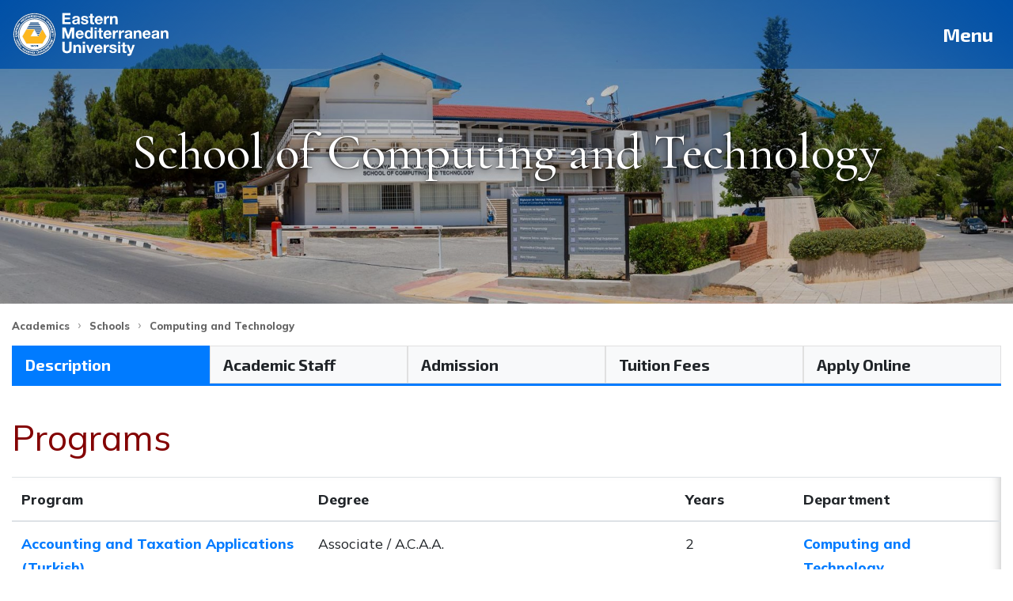

--- FILE ---
content_type: text/html; charset=UTF-8
request_url: https://www.emu.edu.tr/en/academics/schools/computing-and-technology/646
body_size: 25285
content:
<!DOCTYPE html>
<html lang="en" itemscope itemtype="http://schema.org/WebPage">
<head>
<meta http-equiv="Content-Type" content="text/html; charset=UTF-8">
<meta property="fb:pages" content="133285766722810">
<meta http-equiv="X-UA-Compatible" content="IE=EDGE">
<title>School of Computing and Technology | Eastern Mediterranean University Cyprus</title>
<meta property="fb:article_style" content="default">
<meta name="theme-color" content="#024187">
<meta name="twitter:card" content="summary_large_image">
<meta itemprop="isFamilyFriendly" content="True">
<meta name="viewport" content="width=device-width, initial-scale=1, maximum-scale=5, user-scalable=1">
<meta property="fb:admins" content="614603990">
<meta property="fb:app_id" content="122237371219760">
<meta name="twitter:site" content="@EMUOFFICIAL">
<meta itemprop="inLanguage" content="en-US">
<meta property="og:url" content="https://www.emu.edu.tr/en/academics/schools/computing-and-technology/646">
<meta property="twitter:url" content="https://www.emu.edu.tr/en/academics/schools/computing-and-technology/646">
<link rel="canonical" href="https://www.emu.edu.tr/en/academics/schools/computing-and-technology/646">
<meta property="og:site_name" content="Eastern Mediterranean University Cyprus">
<meta property="og:description" content="EMU School of Computing and Technology: General information, departments, programs, accreditations, international memberships, history, contact information and academic staff.">
<meta property="twitter:description" content="EMU School of Computing and Technology: General information, departments, programs, accreditations, international memberships, history, contact information and academic staff.">
<meta name="description" content="EMU School of Computing and Technology: General information, departments, programs, accreditations, international memberships, history, contact information and academic staff.">
<link rel="image_src" href="https://www.emu.edu.tr/media/c/img_901_3.jpg?1594278039">
<meta itemprop="image" content="https://www.emu.edu.tr/media/c/img_901_3.jpg?1594278039">
<meta property="og:title" content="School of Computing and Technology | Eastern Mediterranean University Cyprus">
<meta property="og:image" content="https://www.emu.edu.tr/media/c/img_901_3.jpg?1594278039">
<meta property="og:image:width" content="1920">
<meta property="og:image:height" content="816">
<!-- favicons start -->
<link rel="shortcut icon" href="/favicon.ico">
<link rel="icon" href="/favicon.ico" type="image/x-icon">
<link rel="manifest" href="/favicons/manifest.json">
<!-- favicons end -->
<link rel="stylesheet"
	href="https://stackpath.bootstrapcdn.com/bootstrap/4.3.1/css/bootstrap.min.css"
	integrity="sha384-ggOyR0iXCbMQv3Xipma34MD+dH/1fQ784/j6cY/iJTQUOhcWr7x9JvoRxT2MZw1T"
	crossorigin="anonymous">
<link rel="stylesheet" href="/static/css/fontawesome/css/all.css">
<link rel="preconnect" href="https://fonts.googleapis.com">
<link rel="preconnect" href="https://fonts.gstatic.com" crossorigin>
<link href="https://fonts.googleapis.com/css2?family=Cormorant+Garamond:ital,wght@0,300..700;1,300..700&family=Benne&family=Exo+2:ital,wght@0,700;1,700&family=Mulish:ital,wght@0,400;0,600;0,800;1,400;1,600;1,800&family=Bodoni+Moda:ital,opsz,wght@0,6..96,400..900;1,6..96,400..900&family=Libre+Caslon+Display&display=swap" rel="stylesheet">
<link rel='stylesheet' type='text/css' href='/static/css/css.css?1768550760'>
<script>
const isTouchDevice = function() {
    const prefixes = ['', '-webkit-', '-moz-', '-o-', '-ms-', ''];
    const mq = function (query) { return window.matchMedia(query).matches };
    if ('ontouchstart' in window || (window.DocumentTouch && document instanceof DocumentTouch)) {
        return true;
    }
    return mq(['(', prefixes.join('touch-enabled),('), 'heartz', ')'].join(''));
};
	var _global = {
			staticvars: {},
			config: [],
			locale: 'en',
			mobile: isTouchDevice(),
			design: 'default',
			timestamp: '1552480891',
			lastgen: '1552465237',
			country: 'United States',
			countrycode: 'US'
		},
		aatext = {
			cid: 646,
			pathids: [646,644,601]
		},
		utils = {
		};
</script>
<!-- Google Tag Manager -->
<script>(function(w,d,s,l,i){w[l]=w[l]||[];w[l].push({'gtm.start':
new Date().getTime(),event:'gtm.js'});var f=d.getElementsByTagName(s)[0],
j=d.createElement(s),dl=l!='dataLayer'?'&l='+l:'';j.async=true;j.src=
'https://www.googletagmanager.com/gtm.js?id='+i+dl;f.parentNode.insertBefore(j,f);
})(window,document,'script','dataLayer','GTM-P86MNLB');</script>
<!-- End Google Tag Manager -->
<!-- Global site tag (gtag.js) - Google Ads: 991672176 -->
<script async src="https://www.googletagmanager.com/gtag/js"></script>
<script>
  window.dataLayer = window.dataLayer || [];
  function gtag(){dataLayer.push(arguments);}
  gtag('js', new Date());

  gtag('config', 'AW-991672176');
</script>

<!-- <script>
  (function(i,s,o,g,r,a,m){i['GoogleAnalyticsObject']=r;i[r]=i[r]||function(){
  (i[r].q=i[r].q||[]).push(arguments)},i[r].l=1*new Date();a=s.createElement(o),
  m=s.getElementsByTagName(o)[0];a.async=1;a.src=g;m.parentNode.insertBefore(a,m)
  })(window,document,'script','https://www.google-analytics.com/analytics.js','ga');

  ga('create', 'UA-8200325-4', 'auto');
  ga('create', 'UA-58297949-25', 'auto', 'clientTracker');
  ga('require', 'displayfeatures');
  ga('send', 'pageview');
  ga('clientTracker.send', 'pageview');
</script> -->

<!-- Global site tag (gtag.js) - Google Analytics 
<script async src="https://www.googletagmanager.com/gtag/js?id=G-QGYWKJVSWH"></script>-->
<script>
  window.dataLayer = window.dataLayer || [];
  function gtag(){dataLayer.push(arguments);}
  gtag('js', new Date());

  gtag('config', 'G-QGYWKJVSWH');
	gtag('config', 'G-BFM3ZSP500');
	gtag('config', 'AW-991672176');
	// Ad Image
	// gtag('config', 'DC-11070343');
	// Paratoner
	gtag('config', 'AW-726035623');
</script>

<!-- Facebook Pixel Code -->
<script>
!function(f,b,e,v,n,t,s){if(f.fbq)return;n=f.fbq=function(){n.callMethod?
n.callMethod.apply(n,arguments):n.queue.push(arguments)};if(!f._fbq)f._fbq=n;
n.push=n;n.loaded=!0;n.version='2.0';n.queue=[];t=b.createElement(e);t.async=!0;
t.src=v;s=b.getElementsByTagName(e)[0];s.parentNode.insertBefore(t,s)}(window,
document,'script','https://connect.facebook.net/en_US/fbevents.js');

fbq('init', '715347711950168'); //EMU
fbq('init', '1277574923321901'); //othellodigital
fbq('track', 'PageView');

</script>

<!-- End Facebook Pixel Code -->

<!-- Start Paratoner -->
<!-- <script>
!function(f,b,e,v,n,t,s)
{if(f.fbq)return;n=f.fbq=function(){n.callMethod?
n.callMethod.apply(n,arguments):n.queue.push(arguments)};
if(!f._fbq)f._fbq=n;n.push=n;n.loaded=!0;n.version='2.0';
n.queue=[];t=b.createElement(e);t.async=!0;
t.src=v;s=b.getElementsByTagName(e)[0];
s.parentNode.insertBefore(t,s)}(window, document,'script',
'https://connect.facebook.net/en_US/fbevents.js');
fbq('init', '451289408979681');
fbq('track', 'PageView');
</script> -->
<!-- End Paratoner -->


	
</head><body class="default  headerimage ">
<!-- Google Tag Manager (noscript) -->
<noscript><iframe src="https://www.googletagmanager.com/ns.html?id=GTM-P86MNLB"
height="0" width="0" style="display:none;visibility:hidden"></iframe></noscript>
<!-- End Google Tag Manager (noscript) -->

<!-- Start adimage -->
<!-- <script>
  gtag('event', 'conversion', {
    'allow_custom_scripts': true,
    'send_to': 'DC-11070343/invmedia/conve0+standard'
  });
</script>
<noscript>
<img src="https://ad.doubleclick.net/ddm/activity/src=11070343;type=invmedia;cat=conve0;dc_lat=;dc_rdid=;tag_for_child_directed_treatment=;tfua=;npa=;gdpr=${GDPR};gdpr_consent=${GDPR_CONSENT_755};ord=1?" width="1" height="1" alt=""/>
</noscript> -->
<!-- End adimage -->

<script type="application/ld+json" class="rank-math-schema">
{
  "@context": "https://schema.org",
  "@graph": [
    {
      "@type": [
        "EducationalOrganization",
        "Organization"
      ],
      "@id": "https://www.emu.edu.tr#organization",
      "name": "Eastern Mediterranean University Cyprus",
      "url": "https://www.emu.edu.tr",
      "email": "info@emu.edu.tr",
      "logo": {
        "@type": "ImageObject",
        "@id": "https://www.emu.edu.tr#logo",
        "url": "https://www.emu.edu.tr/static/images/logos/emu-dau-logo.png",
        "contentUrl": "https://www.emu.edu.tr/static/images/logos/emu-dau-logo.png",
        "caption": "Eastern Mediterranean University Cyprus",
        "inLanguage": "en"
      },
      "contactPoint": [
        {
          "@type": "ContactPoint",
          "telephone": "+90 392 630 1111",
          "contactType": "customer support"
        }
      ]
    },
    {
      "@type": "WebSite",
      "@id": "https://www.emu.edu.tr#website",
      "url": "https://www.emu.edu.tr",
      "name": "Eastern Mediterranean University Cyprus",
      "publisher": {
        "@id": "https://www.emu.edu.tr#organization"
      },
      "inLanguage": "en"
    },
    {
      "@type": "ImageObject",
      "@id": "https://www.emu.edu.tr/media/c/img_901_3.jpg?1594278039",
      "url": "https://www.emu.edu.tr/media/c/img_901_3.jpg?1594278039",
      "width": "1920",
      "height": "816",
      "caption": "School of Computing and Technology | Eastern Mediterranean University Cyprus",
      "inLanguage": "en"
    },
    {
      "@type": "WebPage",
      "@id": "https://www.emu.edu.tr/en/academics/schools/computing-and-technology/646#webpage",
      "url": "https://www.emu.edu.tr/en/academics/schools/computing-and-technology/646",
      "name": "School of Computing and Technology | Eastern Mediterranean University Cyprus",
      "isPartOf": {
        "@id": "https://www.emu.edu.tr#website"
      },
      "primaryImageOfPage": {
        "@id": "https://www.emu.edu.tr/media/c/img_901_3.jpg?1594278039"
      },
      "inLanguage": "en"
    }
  ]
}
</script>	
	
	<div id="navcont">
		<div id="navheader">
			<div id="navheadersearchcont">
				<form action="/en/search/1189" method="get">
					<input type="text" placeholder="Search" name="k">
					<button class="btn btn-lg rounded-0 btn-light" id="navheadersearchbtn">
						<i class="fa fa-search"></i>
					</button>
				</form>
			</div>
			<div>
				<select id="navheaderlangselect">
											<option selected value="/tr/akademik/yuksekokullar/bilgisayar-ve-teknoloji/646">English</option>
						<option value="/tr/akademik/yuksekokullar/bilgisayar-ve-teknoloji/646">Türkçe</option>
										<option value="https://ger.emu.edu.tr">Deutsch</option>
					<option value="https://fr.emu.edu.tr">Français</option>
					<option value="https://ru.emu.edu.tr">Pусский</option>
					<option value="https://ar.emu.edu.tr">العربية</option>
					<option value="https://fa.emu.edu.tr">فارسی</option>
				</select>
				<button class="btn btn-lg rounded-0 btn-light" id="navheaderlangbtn" tabindex="-1">
					<i class="fa fa-globe"></i>
				</button>
			</div>
			<a id="menubtnlang" href="/tr/akademik/yuksekokullar/bilgisayar-ve-teknoloji/646" class="btn btn-lg rounded-0 btn-light">tr</a>
			<button id="menubtnclose" type="button" class="btn btn-lg rounded-0 btn-light"><i class="fa fa-fw fa-times"></i></button>
		</div>
		<div id="quicknav">
			<div id="quicknavwrapper" class="scrollstyle">
				<ul class=''><li class='nav1632'><a href='/en/apply/1632'>Apply</a></li><li class='nav558'><a href='/en/news/558'>News</a></li><li class='nav605'><a href='/en/students/605'>Students</a></li><li class='nav726'><a href='/en/family/726'>Family</a></li><li class='nav607'><a href='/en/alumni/607'>Alumni</a></li><li class='nav1190'><a href='/en/resources/1190'>Resources</a></li></ul>			</div>
		</div>
		<div id="mainnav">
			<div id="navcol1"> <div class='scrollstyle'> <div class='dropdown_fullwidth'> <a id='mnav559' data-id='559' href='/en/about-emu/559' target='_self' data-menuclickable='1'> About EMU </a> </div> <div class=''> <a id='mnav604' data-id='604' href='/en/prospective-students/604' target='_self' data-menuclickable='1'> Prospective Students </a> </div> <div class='dropdown_fullwidth'> <a id='mnav601' data-id='601' href='/en/academics/601' target='_self' data-menuclickable='1'> Academics </a> </div> <div class='sortatoz'> <a id='mnav695' data-id='695' href='/en/programs/695' target='_self' data-menuclickable='1'> Programs </a> </div> <div class='sortatozmobile dropdown_fullwidth'> <a id='mnav606' data-id='606' href='/en/campus/606' target='_self' data-menuclickable='1'> Campus </a> </div> <div class='dropdown_2columns dropdown_right right_item'> <a id='mnav570' data-id='570' href='/en/contact/570' target='_self' data-menuclickable='1'> Contact </a> </div> </div> </div><div id="navcol2"><div id="navcol2cont" class="scrollstyle"> <div id='menu559' data-menuid='559' class='menulvl2'><ul class=''> <li><a id='mnav699' data-id='699' class='mgmenu_ss_link' href='/en/about-emu/about-emu/699' target='_self'> About EMU </a></li> <li><a id='mnav593' data-id='593' class='mgmenu_ss_link' href='/en/about-emu/emu-history/593' target='_self'> EMU History </a></li> <li><a id='mnav594' data-id='594' class='mgmenu_ss_link' href='/en/about-emu/mission-and-vision/594' target='_self'> Mission and Vision </a></li> <li><a id='mnav1735' data-id='1735' class='mgmenu_ss_link' href='/en/about-emu/policies/1735' target='_self'> Policies </a></li> <li><a id='mnav597' data-id='597' class='mgmenu_ss_link' href='/en/about-emu/accreditations-recognitions-rankings-memberships/597' target='_self'> Accreditations, Recognitions, Rankings, Memberships </a></li> <li><a id='mnav1170' data-id='1170' class='mgmenu_ss_link' href='/en/about-emu/rules-and-regulations/1170' target='_self'> Rules and Regulations </a></li> <li><a id='mnav1366' data-id='1366' class='mgmenu_ss_link' href='/en/about-emu/european-university-association-eua-report/1366' target='_self'> European University Association (EUA) Report </a></li> <li><a id='mnav614' data-id='614' class='mgmenu_ss_link' href='/en/about-emu/strategic-plan/614' target='_self'> Strategic Plan </a></li> <li><a id='mnav592' data-id='592' class='mgmenu_ss_link' href='/en/about-emu/rector/592' target='_self'> Rector </a></li> <li><a id='mnav600' data-id='600' class='mgmenu_ss_link' href='/en/about-emu/administration/600' target='_self'> Administration </a></li> <li><a id='mnav716' data-id='716' class='mgmenu_ss_link' href='/en/about-emu/continuing-education-center/716' target='_self'> Continuing Education Center </a></li> <li><a id='mnav1655' data-id='1655' class='mgmenu_ss_link' href='/en/about-emu/art-collection/1655' target='_blank'> Art Collection </a></li> <li><a id='mnav1395' data-id='1395' class='mgmenu_ss_link' href='/en/about-emu/emu-press/1395' target='_self'> EMU Press </a></li> <li><a id='mnav677' data-id='677' class='mgmenu_ss_link' href='/en/about-emu/student-council/677' target='_self'> Student Council </a></li> <li><a id='mnav1233' data-id='1233' class='mgmenu_ss_link' href='/en/about-emu/promotional-film/1233' target='_self'> Promotional Film </a></li> <li><a id='mnav1234' data-id='1234' class='mgmenu_ss_link' href='/en/about-emu/brochures/1234' target='_self'> Brochures </a></li> <li><a id='mnav1803' data-id='1803' class='mgmenu_ss_link' href='/en/about-emu/emu-pass/1803' target='_self'> EMU Pass </a></li> </ul></div> <div id='menu604' data-menuid='604' class='menulvl2'><ul class=''> <li><a id='mnav752' data-id='752' class='mgmenu_ss_link' href='/en/prospective-students/online-application/752' target='_self'> Online Application </a></li> <li><a id='mnav1627' data-id='1627' class='mgmenu_ss_link' href='/en/prospective-students/undergraduate/1627' target='_self'> Undergraduate </a></li> <li><a id='mnav1628' data-id='1628' class='mgmenu_ss_link' href='/en/prospective-students/postgraduate/1628' target='_self'> Postgraduate </a></li> <li><a id='mnav1180' data-id='1180' class='mgmenu_ss_link' href='/en/prospective-students/admission-requirements/1180' target='_self'> Admission Requirements </a></li> <li><a id='mnav751' data-id='751' class='mgmenu_ss_link' href='/en/prospective-students/scholarships/751' target='_self'> Scholarships </a></li> <li><a id='mnav753' data-id='753' class='mgmenu_ss_link' href='/en/prospective-students/tuition-fees-payment/753' target='_self'> Tuition Fees & Payment </a></li> <li><a id='mnav1484' data-id='1484' class='mgmenu_ss_link' href='/en/prospective-students/faq/1484' target='_self'> FAQ </a></li> <li><a id='mnav1197' data-id='1197' class='mgmenu_ss_link' href='/en/prospective-students/student-exchange-program/1197' target='_self'> Student Exchange Program </a></li> <li><a id='mnav1331' data-id='1331' class='mgmenu_ss_link' href='/en/prospective-students/visa-residence-permit-and-travel-procedures/1331' target='_self'> Visa and Residence Permit </a></li> <li><a id='mnav1480' data-id='1480' class='mgmenu_ss_link' href='/en/prospective-students/dormitories-accommodation/1480' target='_self'> Dormitories & Accommodation </a></li> <li><a id='mnav1492' data-id='1492' class='mgmenu_ss_link' href='/en/prospective-students/canteens-and-cafeterias/1492' target='_self'> Canteens and Cafeterias </a></li> <li><a id='mnav1334' data-id='1334' class='mgmenu_ss_link' href='/en/prospective-students/brochures/1334' target='_self'> Brochures </a></li> <li><a id='mnav1378' data-id='1378' class='mgmenu_ss_link' href='/en/prospective-students/promotional-film/1378' target='_self'> Promotional Film </a></li> </ul></div> <div id='menu601' data-menuid='601' class='menulvl2'><ul class=''> <li><a id='mnav639' data-id='639' class='mgmenu_ss_link' href='/en/academics/faculties/639' target='_self'> Faculties </a></li> <li><a id='mnav644' data-id='644' class='mgmenu_ss_link' href='/en/academics/schools/644' target='_self'> Schools </a></li> <li><a id='mnav648' data-id='648' class='mgmenu_ss_link' href='/en/academics/foreign-languages-and-english-preparatory-school/648' target='_self'> Foreign Languages and English Preparatory School </a></li> <li><a id='mnav640' data-id='640' class='mgmenu_ss_link' href='/en/academics/research/640' target='_self'> Research </a></li> <li><a id='mnav1336' data-id='1336' class='mgmenu_ss_link' href='/en/academics/calendar/1336' target='_self'> Academic Calendar </a></li> <li><a id='mnav1203' data-id='1203' class='mgmenu_ss_link' href='/en/academics/boards/1203' target='_self'> Boards </a></li> <li><a id='mnav650' data-id='650' class='mgmenu_ss_link' href='/en/academics/academic-administration/650' target='_self'> Academic Administration </a></li> <li><a id='mnav1332' data-id='1332' class='mgmenu_ss_link' href='/en/academics/opencourseware/1332' target='_self'> OpenCourseWare </a></li> <li><a id='mnav651' data-id='651' class='mgmenu_ss_link' href='/en/academics/staff-search/651' target='_self'> Staff Search </a></li> <li><a id='mnav1237' data-id='1237' class='mgmenu_ss_link' href='/en/academics/academic-job-opportunities/1237' target='_self'> Academic Job Opportunities </a></li> </ul></div> <div id='menu606' data-menuid='606' class='menulvl2'><ul class='mgmenucol'> <li><a id='mnav713' data-id='713' class='mgmenu_ss_link' href='/en/campus/registrars-office/713' target='_self'> Registrar's Office </a></li> <li><a id='mnav714' data-id='714' class='mgmenu_ss_link' href='/en/campus/international-promotion-office/714' target='_self'> International Promotion Office </a></li> <li><a id='mnav680' data-id='680' class='mgmenu_ss_link' href='/en/campus/campus-map/680' target='_self'> Campus Map </a></li> <li><a id='mnav681' data-id='681' class='mgmenu_ss_link' href='/en/campus/photo-gallery/681' target='_self'> Photo Gallery </a></li> <li><a id='mnav666' data-id='666' class='mgmenu_ss_link' href='/en/campus/campus-famagusta-and-northern-cyprus/666' target='_self'> Campus, Famagusta and Northern Cyprus </a></li> <li><a id='mnav664' data-id='664' class='mgmenu_ss_link' href='/en/campus/transportation/664' target='_self'> Transportation </a></li> <li><a id='mnav679' data-id='679' class='mgmenu_ss_link' href='/en/campus/banks-and-atms/679' target='_self'> Banks and ATMs </a></li> <li><a id='mnav665' data-id='665' class='mgmenu_ss_link' href='/en/campus/post-office/665' target='_self'> Post Office </a></li> <li><a id='mnav1795' data-id='1795' class='mgmenu_ss_link' href='/en/campus/health/1795' target='_self'> Health </a></li> <li><a id='mnav1753' data-id='1753' class='mgmenu_ss_link' href='/en/campus/sport-and-facilities/1753' target='_self'> Sport and Facilities </a></li> <li><a id='mnav1240' data-id='1240' class='mgmenu_ss_link' href='/en/campus/library/1240' target='_self'> Library </a></li> <li><a id='mnav1387' data-id='1387' class='mgmenu_ss_link' href='/en/campus/dormitories/1387' target='_self'> Dormitories </a></li> <li><a id='mnav663' data-id='663' class='mgmenu_ss_link' href='/en/campus/canteens-and-cafeterias/663' target='_self'> Canteens and Cafeterias </a></li> <li><a id='mnav723' data-id='723' class='mgmenu_ss_link' href='/en/campus/social-and-cultural-activities/723' target='_self'> Social and Cultural Activities </a></li> </ul></div> </div></div><div id="navcol3"><div id="navcol3cont" class="scrollstyle"> <div id='menu592' data-menuid='592' data-parentid='559' class='menulvl3'> <ul class='mgmenucol'> <li><a id='mnav599' data-id='599' class='mgmenu_sss_link' href='/en/about-emu/rector/about-rector/599' target='_self'> About Rector </a></li> <li><a id='mnav1650' data-id='1650' class='mgmenu_sss_link' href='/en/about-emu/rector/rector-s-message/1650' target='_self'> Rector's Message </a></li> <li><a id='mnav1785' data-id='1785' class='mgmenu_sss_link' href='/en/about-emu/rector/rector-online/1785' target='_blank'> Rector Online </a></li> </ul> </div> <div id='menu600' data-menuid='600' data-parentid='559' class='menulvl3'> <ul class=''> <li><a id='mnav608' data-id='608' class='mgmenu_sss_link' href='/en/about-emu/administration/board-of-trustees/608' target='_self'> Board of Trustees </a></li> <li><a id='mnav697' data-id='697' class='mgmenu_sss_link' href='/en/about-emu/administration/rectors-office/697' target='_self'> Rector's Office </a></li> <li><a id='mnav610' data-id='610' class='mgmenu_sss_link' href='/en/about-emu/administration/senate/610' target='_self'> Senate </a></li> <li><a id='mnav611' data-id='611' class='mgmenu_sss_link' href='/en/about-emu/administration/university-executive-board/611' target='_self'> University Executive Board </a></li> <li><a id='mnav613' data-id='613' class='mgmenu_sss_link' href='/en/about-emu/administration/administrative-units-and-offices/613' target='_self'> Administrative Units and Offices </a></li> </ul> </div> <div id='menu1627' data-menuid='1627' data-parentid='604' class='menulvl3'> <ul class=''> <li><a id='mnav1167' data-id='1167' class='mgmenu_sss_link' href='/en/prospective-students/undergraduate/undergraduate-scholarships/1167' target='_self'> Undergraduate Scholarships </a></li> <li><a id='mnav1292' data-id='1292' class='mgmenu_sss_link' href='/en/prospective-students/undergraduate/undergraduate-admission/1292' target='_self'> Undergraduate Admission </a></li> <li><a id='mnav1563' data-id='1563' class='mgmenu_sss_link' href='/en/prospective-students/undergraduate/admission-criteria/1563' target='_self'> Admission Criteria </a></li> </ul> </div> <div id='menu1628' data-menuid='1628' data-parentid='604' class='menulvl3'> <ul class='mgmenucol'> <li><a id='mnav1247' data-id='1247' class='mgmenu_sss_link' href='/en/prospective-students/postgraduate/postgraduate-scholarships/1247' target='_self'> Postgraduate Scholarships </a></li> <li><a id='mnav1293' data-id='1293' class='mgmenu_sss_link' href='/en/prospective-students/postgraduate/postgraduate-admission/1293' target='_self'> Postgraduate Admission </a></li> </ul> </div> <div id='menu639' data-menuid='639' data-parentid='601' class='menulvl3'> <ul class='sortatoz'> <li><a id='mnav700' data-id='700' class='mgmenu_sss_link' href='/en/academics/faculties/faculty-of-business-economics/700' target='_self'> Business & Economics </a></li> <li><a id='mnav1812' data-id='1812' class='mgmenu_sss_link' href='/en/academics/faculties/faculty-of-computer-and-information-sciences/1812' target='_self'> Computer and Information Sciences </a></li> <li><a id='mnav701' data-id='701' class='mgmenu_sss_link' href='/en/academics/faculties/faculty-of-engineering/701' target='_self'> Engineering </a></li> <li><a id='mnav702' data-id='702' class='mgmenu_sss_link' href='/en/academics/faculties/faculty-of-arts-sciences/702' target='_self'> Arts & Sciences </a></li> <li><a id='mnav703' data-id='703' class='mgmenu_sss_link' href='/en/academics/faculties/faculty-of-law/703' target='_self'> Law </a></li> <li><a id='mnav704' data-id='704' class='mgmenu_sss_link' href='/en/academics/faculties/faculty-of-architecture/704' target='_self'> Architecture </a></li> <li><a id='mnav705' data-id='705' class='mgmenu_sss_link' href='/en/academics/faculties/faculty-of-communication-and-media-studies/705' target='_self'> Communication and Media Studies </a></li> <li><a id='mnav706' data-id='706' class='mgmenu_sss_link' href='/en/academics/faculties/faculty-of-education/706' target='_self'> Education </a></li> <li><a id='mnav707' data-id='707' class='mgmenu_sss_link' href='/en/academics/faculties/faculty-of-health-sciences/707' target='_self'> Health Sciences </a></li> <li><a id='mnav708' data-id='708' class='mgmenu_sss_link' href='/en/academics/faculties/faculty-of-pharmacy/708' target='_self'> Pharmacy </a></li> <li><a id='mnav709' data-id='709' class='mgmenu_sss_link' href='/en/academics/faculties/faculty-of-medicine/709' target='_self'> Medicine </a></li> <li><a id='mnav1537' data-id='1537' class='mgmenu_sss_link' href='/en/academics/faculties/faculty-of-dentistry/1537' target='_self'> Dentistry </a></li> <li><a id='mnav710' data-id='710' class='mgmenu_sss_link' href='/en/academics/faculties/faculty-of-tourism/710' target='_self'> Tourism </a></li> </ul> </div> <div id='menu644' data-menuid='644' data-parentid='601' class='menulvl3'> <ul class='mgmenucol sortatoz'> <li><a id='mnav646' data-id='646' class='mgmenu_sss_link' href='/en/academics/schools/computing-and-technology/646' target='_self'> Computing and Technology </a></li> <li><a id='mnav1836' data-id='1836' class='mgmenu_sss_link' href='/en/academics/schools/information-technologies/1836' target='_self'> Information Technologies </a></li> <li><a id='mnav711' data-id='711' class='mgmenu_sss_link' href='/en/academics/schools/tourism-and-hospitality-management/711' target='_self'> Tourism and Hospitality Management </a></li> <li><a id='mnav712' data-id='712' class='mgmenu_sss_link' href='/en/academics/schools/health-services/712' target='_self'> Health Services </a></li> </ul> </div> <div id='menu640' data-menuid='640' data-parentid='601' class='menulvl3'> <ul class=''> <li><a id='mnav641' data-id='641' class='mgmenu_sss_link' href='/en/academics/research/institute-of-graduate-studies-and-research/641' target='_self'> Graduate Studies and Research </a></li> <li><a id='mnav1250' data-id='1250' class='mgmenu_sss_link' href='/en/academics/research/library/1250' target='_self'> Library </a></li> <li><a id='mnav642' data-id='642' class='mgmenu_sss_link' href='/en/academics/research/institute-of-advanced-technology-and-research-and-development/642' target='_self'> Advanced Technology and Research and Development </a></li> <li><a id='mnav643' data-id='643' class='mgmenu_sss_link' href='/en/academics/research/institute-of-distance-education/643' target='_self'> Distance Education </a></li> <li><a id='mnav1646' data-id='1646' class='mgmenu_sss_link' href='/en/academics/research/open-journal-systems-ojs/1646' target='_self'> Open Journal Systems (OJS) </a></li> <li><a id='mnav766' data-id='766' class='mgmenu_sss_link' href='/en/academics/research/research-centers/766' target='_self'> Research Centers </a></li> <li><a id='mnav768' data-id='768' class='mgmenu_sss_link' href='/en/academics/research/institutional-repository-i-rep/768' target='_self'> Institutional Repository (I-REP) </a></li> </ul> </div> <div id='menu1336' data-menuid='1336' data-parentid='601' class='menulvl3'> <ul class='mgmenucol '> <li><a id='mnav1805' data-id='1805' class='mgmenu_sss_link' href='/en/academics/calendar/academic-calendar-2025-2026/1805' target='_self'> Academic Calendar 2025-2026 </a></li> <li><a id='mnav1771' data-id='1771' class='mgmenu_sss_link' href='/en/academics/calendar/academic-calendar-2024-2025/1771' target='_self'> Academic Calendar 2024-2025 </a></li> <li><a id='mnav1380' data-id='1380' class='mgmenu_sss_link' href='/en/academics/calendar/academic-calendar-of-medicine/1380' target='_self'> Academic Calendar of Medicine </a></li> <li><a id='mnav1381' data-id='1381' class='mgmenu_sss_link' href='/en/academics/calendar/academic-calendar-of-english-preparatory-school/1381' target='_self'> Academic Calendar of English Preparatory School </a></li> <li><a id='mnav1745' data-id='1745' class='mgmenu_sss_link' href='/en/academics/calendar/academic-calendar-of-institute-of-graduate-studies-and-research/1745' target='_self'> Academic Calendar of Institute of Graduate Studies and Research </a></li> </ul> </div> <div id='menu1203' data-menuid='1203' data-parentid='601' class='menulvl3'> <ul class='mgmenucol '> <li><a id='mnav1209' data-id='1209' class='mgmenu_sss_link' href='/en/academics/boards/academic-evaluation-committee/1209' target='_self'> Academic Evaluation Committee </a></li> <li><a id='mnav765' data-id='765' class='mgmenu_sss_link' href='/en/academics/boards/research-advisory-board/765' target='_self'> Research Advisory Board </a></li> <li><a id='mnav1448' data-id='1448' class='mgmenu_sss_link' href='/en/academics/boards/research-and-publication-ethics-board/1448' target='_self'> Research and Publication Ethics Board </a></li> </ul> </div> <div id='menu1237' data-menuid='1237' data-parentid='601' class='menulvl3'> <ul class=''> <li><a id='mnav1684' data-id='1684' class='mgmenu_sss_link' href='/en/academics/academic-job-opportunities/full-time-academic-job-opportunities/1684' target='_self'> Full-Time Academic Job Opportunities </a></li> <li><a id='mnav1685' data-id='1685' class='mgmenu_sss_link' href='/en/academics/academic-job-opportunities/part-time-academic-job-opportunities/1685' target='_self'> Part-Time Academic Job Opportunities </a></li> </ul> </div> <div id='menu713' data-menuid='713' data-parentid='606' class='menulvl3'> <ul class=''> <li><a id='mnav718' data-id='718' class='mgmenu_sss_link' href='/en/campus/registrars-office/student-services-office/718' target='_self'> Student Services Office </a></li> </ul> </div> <div id='menu1795' data-menuid='1795' data-parentid='606' class='menulvl3'> <ul class='mgmenucol'> <li><a id='mnav678' data-id='678' class='mgmenu_sss_link' href='/en/campus/health/health-center/678' target='_self'> Health Center </a></li> <li><a id='mnav1692' data-id='1692' class='mgmenu_sss_link' href='/en/campus/health/psychological-counseling-guidance-research-center-pdram/1692' target='_self'> Psychological Counseling, Guidance & Research Center (PDRAM) </a></li> <li><a id='mnav1693' data-id='1693' class='mgmenu_sss_link' href='/en/campus/health/emu-without-barriers/1693' target='_blank'> EMU without Barriers </a></li> <li><a id='mnav1797' data-id='1797' class='mgmenu_sss_link' href='/en/campus/health/center-for-the-application-and-research-for-healthy-life-saymer/1797' target='_self'> Center for the Application and Research for Healthy Life (SAYMER) </a></li> <li><a id='mnav1798' data-id='1798' class='mgmenu_sss_link' href='/en/campus/health/emu-clinical-application-and-research-center/1798' target='_blank'> EMU Clinical Application and Research Center </a></li> <li><a id='mnav1799' data-id='1799' class='mgmenu_sss_link' href='/en/campus/health/emu-dentistry-clinic/1799' target='_blank'> EMU Dentistry Clinic </a></li> </ul> </div> <div id='menu1753' data-menuid='1753' data-parentid='606' class='menulvl3'> <ul class='mgmenucol'> <li><a id='mnav672' data-id='672' class='mgmenu_sss_link' href='/en/campus/sport-and-facilities/lala-mustafa-pasa-lmp-sports-complex/672' target='_self'> Lala Mustafa Paşa (LMP) Sports Complex </a></li> <li><a id='mnav1256' data-id='1256' class='mgmenu_sss_link' href='/en/campus/sport-and-facilities/beach-club/1256' target='_self'> Beach Club </a></li> </ul> </div> <div id='menu723' data-menuid='723' data-parentid='606' class='menulvl3'> <ul class='mgmenucol'> <li><a id='mnav1383' data-id='1383' class='mgmenu_sss_link' href='/en/campus/social-and-cultural-activities/orientation-days/1383' target='_self'> Orientation Days </a></li> <li><a id='mnav1236' data-id='1236' class='mgmenu_sss_link' href='/en/campus/social-and-cultural-activities/student-societies-clubs/1236' target='_self'> Student Societies & Clubs </a></li> <li><a id='mnav1245' data-id='1245' class='mgmenu_sss_link' href='/en/campus/social-and-cultural-activities/rauf-raif-denktas-culture-and-congress-center/1245' target='_self'> Rauf Raif Denktas Culture and Congress Center </a></li> <li><a id='mnav676' data-id='676' class='mgmenu_sss_link' href='/en/campus/social-and-cultural-activities/spring-festival/676' target='_self'> Spring Festival </a></li> <li><a id='mnav1307' data-id='1307' class='mgmenu_sss_link' href='/en/campus/social-and-cultural-activities/international-summer-school/1307' target='_self'> International Summer School </a></li> </ul> </div> </div></div>		</div>
	</div>

	<a href="#contentskip" id="skiptocontentbutton" class="accessible btn btn-danger btn-sm noindex">Skip to content</a>
	<header class="mobile">
		<div class="search_panel">
			<form action="/en/search/1189" method="get">
				<div class="search_panel_options noindex">
					<input name="search_option" type="radio" id="search_label_site_m" value="site" checked><label for="search_label_site_m">Site</label>
					<input name="search_option" type="radio" id="search_label_staff_m" value="staff"><label for="search_label_staff_m">Staff</label>
					<input name="search_option" type="radio" id="search_label_alumni_m" value="alumni"><label for="search_label_alumni_m">Alumni</label>
				</div>
				<div class="search_panel_inner noindex">
					<input class="form-control" type="text" name="k" placeholder="">
					<button type="submit" class="btn btn-light">
						<i class="fa fa-fw fa-search"></i>
					</button>
				</div>
			</form>
		</div>
		<div class="language_panel">
			<div class="language_panel_inner noindex">
				<a href='https://ger.emu.edu.tr'>Deutsch</a><a href='https://fr.emu.edu.tr'>Français</a><a href='https://ru.emu.edu.tr'>Pусский</a><a href='https://ar.emu.edu.tr'>العربية</a><a href='https://fa.emu.edu.tr'>فارسی</a><a href='/tr/akademik/yuksekokullar/bilgisayar-ve-teknoloji/646'>Türkçe</a>			</div>
		</div>
		<div class="mobile_header_buttons">
			<div class="mainlogo noindex">
					<a href="/en"> <img alt="Main Logo"
			src="/static/images/logos/emu-logo-horizontalwhite-en.svg" style="height:55px">
				</a>
			</div>
			<div class="buttons noindex">
				<button id="" type="button" class="menubtn btn btn-lg rounded-0"><i class="fa fa-fw fa-bars"></i> Menu</button>
			</div>
		</div>
	</header>
			<div id="header-image" class="full-image">
					<img alt="" src="/media/c/img_901_3.jpg?1594278039">
				<div id="title-container">
			<div id="inner-title-container">
				<h1>
					School of Computing and Technology 				</h1>
							</div>
		</div>
	</div>
		<div id="content" class="container-fluid full-image">
				<div id="breadcrumb_container">
			<div id="breadcrumb" class="noindex">
			<ul><li><a href='/en/academics/601'>Academics</a></li> <li><span class='chevron'>&rsaquo;</span></li> <li><a href='/en/academics/schools/644'>Schools</a></li> <li><span class='chevron'>&rsaquo;</span></li> <li><a href='/en/academics/schools/computing-and-technology/646'>Computing and Technology</a></li></ul>			</div>
			<div id="mappin">
			<a href='/map#m147' class='btn btn-sm' target='emucampusmap'><i class='fa fa-fw fa-map-marker-alt'></i></a>			</div>
		</div>
							<div id="contentskip"><ul id="sticky_nav">
	<li><a href="/en/academics/schools/computing-and-technology/646"
		class="btn btn-lg btn-primary btn-block">Description</a></li>
	<li><a href="?tab=academic-staff"
		class="btn btn-lg btn-light btn-block">Academic Staff</a></li>
	<li><a href="/en/prospective-students/admission-requirements/1180"
		class="btn btn-lg btn-light btn-block" target="_blank">Admission</a></li>
	<li><a href="/en/prospective-students/tuition-fees-payment/753"
		class="btn btn-lg btn-light btn-block" target="_blank">Tuition Fees</a></li>
	<li><a href="/en/prospective-students/online-application/752"
		class="btn btn-lg btn-light btn-block" target="_blank">Apply Online</a></li>
</ul>
 <div class="row" data-class=""> <div class="col-md-12" data-class=""> <h2> Programs </h2> <p> <table class='mydatatable table' data-sortcols='1|0'><thead><tr><th style='width:30%'>Program</th><th style=''>Degree</th><th style='width:text-align:center'>Years</th><th style='width:21%'>Department</th></tr></thead><tbody><tr data-id='784'><td style=''><a href='/en/programs/biomedical-equipment-technology-associate-program-turkish/784' class='makelink' data-contentid=''><span class='tmpsort' style='display:none;'>biomedical equipment technology (turkish) biomedical equipment technology (turkish)</span> Biomedical Equipment Technology (Turkish)</a></td><td style=''><span class='hidden'>aa <span class='tmpsort' style='display:none;'>biomedical equipment technology (turkish) biomedical equipment technology (turkish)</span></span>Associate / A.B.E.T.</td><td style=''>2</td><td style=''><a href='/en/academics/schools/computing-and-technology/646' class='makelink' data-contentid=''><span class='tmpsort' style='display:none;'>computing and technology computing and technology</span> Computing and Technology</a></td></tr><tr data-id='927'><td style=''><a href='/en/programs/electrical-and-electronics-technology-technician-program-turkish/927' class='makelink' data-contentid=''><span class='tmpsort' style='display:none;'>electrical and electronics technology (turkish) electrical and electronics technology (turkish)</span> Electrical and Electronics Technology (Turkish)</a></td><td style=''><span class='hidden'>ab <span class='tmpsort' style='display:none;'>electrical and electronics technology (turkish) electrical and electronics technology (turkish)</span></span>Technician / H.D.E.E.T.</td><td style=''>3</td><td style=''><a href='/en/academics/schools/computing-and-technology/646' class='makelink' data-contentid=''><span class='tmpsort' style='display:none;'>computing and technology computing and technology</span> Computing and Technology</a></td></tr><tr data-id='787'><td style=''><a href='/en/programs/construction-technology-associate-program-turkish/787' class='makelink' data-contentid=''><span class='tmpsort' style='display:none;'>construction technology (turkish) construction technology (turkish)</span> Construction Technology (Turkish)</a></td><td style=''><span class='hidden'>aa <span class='tmpsort' style='display:none;'>construction technology (turkish) construction technology (turkish)</span></span>Associate / A.C.T.</td><td style=''>2</td><td style=''><a href='/en/academics/schools/computing-and-technology/646' class='makelink' data-contentid=''><span class='tmpsort' style='display:none;'>computing and technology computing and technology</span> Computing and Technology</a></td></tr><tr data-id='785'><td style=''><a href='/en/programs/accounting-and-taxation-applications-associate-program-turkish/785' class='makelink' data-contentid=''><span class='tmpsort' style='display:none;'>accounting and taxation applications (turkish) accounting and taxation applications (turkish)</span> Accounting and Taxation Applications (Turkish)</a></td><td style=''><span class='hidden'>aa <span class='tmpsort' style='display:none;'>accounting and taxation applications (turkish) accounting and taxation applications (turkish)</span></span>Associate / A.C.A.A.</td><td style=''>2</td><td style=''><a href='/en/academics/schools/computing-and-technology/646' class='makelink' data-contentid=''><span class='tmpsort' style='display:none;'>computing and technology computing and technology</span> Computing and Technology</a></td></tr><tr data-id='928'><td style=''><a href='/en/programs/accounting-and-taxation-applications-technician-program-turkish/928' class='makelink' data-contentid=''><span class='tmpsort' style='display:none;'>accounting and taxation applications (turkish) accounting and taxation applications (turkish)</span> Accounting and Taxation Applications (Turkish)</a></td><td style=''><span class='hidden'>ab <span class='tmpsort' style='display:none;'>accounting and taxation applications (turkish) accounting and taxation applications (turkish)</span></span>Technician / H.D.C.A.A.</td><td style=''>3</td><td style=''><a href='/en/academics/schools/computing-and-technology/646' class='makelink' data-contentid=''><span class='tmpsort' style='display:none;'>computing and technology computing and technology</span> Computing and Technology</a></td></tr><tr data-id='782'><td style=''><a href='/en/programs/medical-documentation-and-office-management-associate-program-turkish/782' class='makelink' data-contentid=''><span class='tmpsort' style='display:none;'>medical documentation and office management (turkish) medical documentation and office management (turkish)</span> Medical Documentation and Office Management (Turkish)</a></td><td style=''><span class='hidden'>aa <span class='tmpsort' style='display:none;'>medical documentation and office management (turkish) medical documentation and office management (turkish)</span></span>Associate / A.D.M.D.O.M.</td><td style=''>2</td><td style=''><a href='/en/academics/schools/computing-and-technology/646' class='makelink' data-contentid=''><span class='tmpsort' style='display:none;'>computing and technology computing and technology</span> Computing and Technology</a></td></tr><tr data-id='780'><td style=''><a href='/en/programs/mapping-and-cadastral-survey-associate-program-turkish/780' class='makelink' data-contentid=''><span class='tmpsort' style='display:none;'>mapping and cadastral survey (turkish) mapping and cadastral survey (turkish)</span> Mapping and Cadastral Survey (Turkish)</a></td><td style=''><span class='hidden'>aa <span class='tmpsort' style='display:none;'>mapping and cadastral survey (turkish) mapping and cadastral survey (turkish)</span></span>Associate / A.D.M.C.S</td><td style=''>2</td><td style=''><a href='/en/academics/schools/computing-and-technology/646' class='makelink' data-contentid=''><span class='tmpsort' style='display:none;'>computing and technology computing and technology</span> Computing and Technology</a></td></tr><tr data-id='929'><td style=''><a href='/en/programs/computer-programming-turkish/929' class='makelink' data-contentid=''><span class='tmpsort' style='display:none;'>computer programming (turkish) computer programming (turkish)</span> Computer Programming (Turkish)</a></td><td style=''><span class='hidden'>ab <span class='tmpsort' style='display:none;'>computer programming (turkish) computer programming (turkish)</span></span>Technician / H.D.C.P.</td><td style=''>3</td><td style=''><a href='/en/academics/schools/computing-and-technology/646' class='makelink' data-contentid=''><span class='tmpsort' style='display:none;'>computing and technology computing and technology</span> Computing and Technology</a></td></tr><tr data-id='926'><td style=''><a href='/en/programs/construction-and-technical-drawing-technologies-technician-program-turkish/926' class='makelink' data-contentid=''><span class='tmpsort' style='display:none;'>construction and technical drawing technologies (turkish) construction and technical drawing technologies (turkish)</span> Construction and Technical Drawing Technologies (Turkish)</a></td><td style=''><span class='hidden'>ab <span class='tmpsort' style='display:none;'>construction and technical drawing technologies (turkish) construction and technical drawing technologies (turkish)</span></span>Technician / H.D.C.T.D.T.</td><td style=''>3</td><td style=''><a href='/en/academics/schools/computing-and-technology/646' class='makelink' data-contentid=''><span class='tmpsort' style='display:none;'>computing and technology computing and technology</span> Computing and Technology</a></td></tr><tr data-id='1152'><td style=''><a href='/en/programs/biomedical-equipment-technology-technician-program-turkish/1152' class='makelink' data-contentid=''><span class='tmpsort' style='display:none;'>biomedical equipment technology (turkish) biomedical equipment technology (turkish)</span> Biomedical Equipment Technology (Turkish)</a></td><td style=''><span class='hidden'>ab <span class='tmpsort' style='display:none;'>biomedical equipment technology (turkish) biomedical equipment technology (turkish)</span></span>Technician / H.B.E.T.</td><td style=''>3</td><td style=''><a href='/en/academics/schools/computing-and-technology/646' class='makelink' data-contentid=''><span class='tmpsort' style='display:none;'>computing and technology computing and technology</span> Computing and Technology</a></td></tr><tr data-id='1419'><td style=''><a href='/en/programs/medical-documentation-and-office-management-technician-program-turkish/1419' class='makelink' data-contentid=''><span class='tmpsort' style='display:none;'>medical documentation and office management (turkish) medical documentation and office management (turkish)</span> Medical Documentation and Office Management (Turkish)</a></td><td style=''><span class='hidden'>ab <span class='tmpsort' style='display:none;'>medical documentation and office management (turkish) medical documentation and office management (turkish)</span></span>Technician / H.D.M.D.O.M.</td><td style=''>3</td><td style=''><a href='/en/academics/schools/computing-and-technology/646' class='makelink' data-contentid=''><span class='tmpsort' style='display:none;'>computing and technology computing and technology</span> Computing and Technology</a></td></tr><tr data-id='1557'><td style=''><a href='/en/programs/mapping-and-cadastral-survey-technician-program-turkish/1557' class='makelink' data-contentid=''><span class='tmpsort' style='display:none;'>mapping and cadastral survey (turkish) mapping and cadastral survey (turkish)</span> Mapping and Cadastral Survey (Turkish)</a></td><td style=''><span class='hidden'>ab <span class='tmpsort' style='display:none;'>mapping and cadastral survey (turkish) mapping and cadastral survey (turkish)</span></span>Technician / H.D.M.C.S</td><td style=''>3</td><td style=''><a href='/en/academics/schools/computing-and-technology/646' class='makelink' data-contentid=''><span class='tmpsort' style='display:none;'>computing and technology computing and technology</span> Computing and Technology</a></td></tr></tbody></table><script>window.allprograms = {"784":{"Id":"784","Title":"Biomedical Equipment Technology Associate Program (Turkish)","Link":"\/en\/programs\/biomedical-equipment-technology-associate-program-turkish\/784","Duration":"2","Department":"Computing and Technology","Degree":"Associate","Keywords":{"0":"biomedical","1":"equipment","2":"technology","3":"turkish","7":"associate","8":"program","10":"computing","11":"and"}},"927":{"Id":"927","Title":"Electrical and Electronics Technology Technician Program (Turkish)","Link":"\/en\/programs\/electrical-and-electronics-technology-technician-program-turkish\/927","Duration":"3","Department":"Computing and Technology","Degree":"Technician","Keywords":{"0":"electrical","1":"and","2":"electronics","3":"technology","4":"turkish","9":"technician","10":"program","12":"computing"}},"787":{"Id":"787","Title":"Construction Technology Associate Program (Turkish)","Link":"\/en\/programs\/construction-technology-associate-program-turkish\/787","Duration":"2","Department":"Computing and Technology","Degree":"Associate","Keywords":{"0":"construction","1":"technology","2":"turkish","5":"associate","6":"program","8":"computing","9":"and"}},"785":{"Id":"785","Title":"Accounting and Taxation Applications Associate Program (Turkish)","Link":"\/en\/programs\/accounting-and-taxation-applications-associate-program-turkish\/785","Duration":"2","Department":"Computing and Technology","Degree":"Associate","Keywords":{"0":"accounting","1":"and","2":"taxation","3":"applications","4":"turkish","9":"associate","10":"program","12":"computing","14":"technology"}},"928":{"Id":"928","Title":"Accounting and Taxation Applications Technician Program (Turkish)","Link":"\/en\/programs\/accounting-and-taxation-applications-technician-program-turkish\/928","Duration":"3","Department":"Computing and Technology","Degree":"Technician","Keywords":{"0":"accounting","1":"and","2":"taxation","3":"applications","4":"turkish","9":"technician","10":"program","12":"computing","14":"technology"}},"782":{"Id":"782","Title":"Medical Documentation and Office Management Associate Program (Turkish)","Link":"\/en\/programs\/medical-documentation-and-office-management-associate-program-turkish\/782","Duration":"2","Department":"Computing and Technology","Degree":"Associate","Keywords":{"0":"medical","1":"documentation","2":"and","3":"office","4":"management","5":"turkish","11":"associate","12":"program","14":"computing","16":"technology"}},"780":{"Id":"780","Title":"Mapping and Cadastral Survey Associate Program (Turkish)","Link":"\/en\/programs\/mapping-and-cadastral-survey-associate-program-turkish\/780","Duration":"2","Department":"Computing and Technology","Degree":"Associate","Keywords":{"0":"mapping","1":"and","2":"cadastral","3":"survey","4":"turkish","9":"associate","10":"program","12":"computing","14":"technology"}},"929":{"Id":"929","Title":"Computer Programming Technician Program (Turkish)","Link":"\/en\/programs\/computer-programming-turkish\/929","Duration":"3","Department":"Computing and Technology","Degree":"Technician","Keywords":{"0":"computer","1":"programming","2":"turkish","5":"technician","6":"program","8":"computing","9":"and","10":"technology"}},"926":{"Id":"926","Title":"Construction and Technical Drawing Technologies Technician Program (Turkish)","Link":"\/en\/programs\/construction-and-technical-drawing-technologies-technician-program-turkish\/926","Duration":"3","Department":"Computing and Technology","Degree":"Technician","Keywords":{"0":"construction","1":"and","2":"technical","3":"drawing","4":"technologies","5":"turkish","11":"technician","12":"program","14":"computing","16":"technology"}},"1152":{"Id":"1152","Title":"Biomedical Equipment Technology Technician Program (Turkish)","Link":"\/en\/programs\/biomedical-equipment-technology-technician-program-turkish\/1152","Duration":"3","Department":"Computing and Technology","Degree":"Technician","Keywords":{"0":"biomedical","1":"equipment","2":"technology","3":"turkish","7":"technician","8":"program","10":"computing","11":"and"}},"1419":{"Id":"1419","Title":"Medical Documentation and Office Management Technician Program (Turkish)","Link":"\/en\/programs\/medical-documentation-and-office-management-technician-program-turkish\/1419","Duration":"3","Department":"Computing and Technology","Degree":"Technician","Keywords":{"0":"medical","1":"documentation","2":"and","3":"office","4":"management","5":"turkish","11":"technician","12":"program","14":"computing","16":"technology"}},"1557":{"Id":"1557","Title":"Mapping and Cadastral Survey Technician Program (Turkish)","Link":"\/en\/programs\/mapping-and-cadastral-survey-technician-program-turkish\/1557","Duration":"3","Department":"Computing and Technology","Degree":"Technician","Keywords":{"0":"mapping","1":"and","2":"cadastral","3":"survey","4":"turkish","9":"technician","10":"program","12":"computing","14":"technology"}}};</script> </p> </div> </div> <div class="row" data-class=""> <div class="col-md-12" data-class=""> <h2> School Details </h2> </div> </div> <div class="row" data-class=""> <div class="col-md-8" data-class=""> <p> The School of Computing and Technology (SCT), established in 1979, is the oldest unit of the Eastern Mediterranean University . SCT provides a high-tech education in a fully digital and multicultural environment to its multinational student profile. The teaching language is English in the four year Information Technology Program (BS) and in the graduate program Master of Technology in Information Technology (MTech in IT). However, Turkish language is used as a teaching language in the two-year and three-year course programs. With its excellent facilities coupled with a commitment to excellence in teaching and ''Project-based learning'', the SCT offers a course of study leading to: </p> <p> An International Student Advisor (ISA) within SCT is available full-time to assist our international students with both academic and non-academic concerns. Also a Student-to-Student Advisory service (S2S) is provided by the Student Assistants in order to help with students' study problems. </p> <p> The primary goal of the School of Computing and Technology (SCT) is to prepare highly skilled technical human resources demanded by the business, industry and service sectors of today's globalized digital world. To accomplish its primary goal, SCT is committed to equip graduates with the necessary knowledge and skills in their fields of study, through regularly revised project-based learning curriculum, and qualified teaching staff with industrial background. The medium of instruction is English in Information Technology, (BS) and Master of Technology in Information Technology (MTech in IT) , whereas the medium of instruction is Turkish in the two and three year vocational programs. </p> </div> <div class="col-md-4" data-class=""> <p style="text-align: center;"> <a href="https://www.youtube.com/watch?v=XFo9aRE95vI">https://www.youtube.com/watch?v=XFo9aRE95vI</a><strong>School of Computing and Technology</strong> </p> <p style="text-align: center;"> <a class="mybtnfa large btn-block primary mybtnfa-icon-link" href="https://sct.emu.edu.tr" target="_blank">School Website</a> </p> <h2> Administration </h2> <p> <strong>Director:</strong><br> Asst. Prof. Dr. MUSTAFA TANEL BABAGİL </p> <p> <strong>Assistant Director(s):</strong><br>  </p> </div> </div> <div class="row" data-class=""> <div class="col-md-12" data-class=""> <p> We strive to create high-caliber graduates who are: </p> <ul>
<li>Equipped with the latest theoretical and practical skills; </li> <li>Experienced in multinational team work environment; </li> <li>Comfortable in adapting themselves to different working conditions; </li> <li>Capable of utilizing the latest technologies efficiently; </li> <li>Aware of new developments in their fields of interest; </li> <li>Experts in identifying, analyzing and solving technology related problems; </li> <li>Familiar with industrial standards and broadly accepted discipline processes and have a sense of what comprises ethical, reasonable behavior. </li> </ul>
<p> After a high-tech education, our graduates become strong candidates for elite and high-income professional positions. </p> </div> </div> <div class="row" data-class=""> <div class="col-md-12" data-class=""> <h2> Accreditations </h2> <p> <div class='row'><div class='col-md-3'><img src='/media/assets/images/membership-and-acreditations/asiin.png'></div><div class='col-md-9'><p><span><strong>ASIIN: Accreditation Agency for Degree Programmes in Engineering, Informatics, Natural Sciences and Mathematics</strong></span><br/><span>Accreditation Agency for Degree Programmes in Engineering, Informatics, Natural Sciences and Mathematics</span><br/><a href='https://www.asiin.de'>https://www.asiin.de</a><br/><strong>Accredited Programs: </strong><a href='/en/programs/electrical-and-electronics-technology-technician-program-turkish/927'>Electrical and Electronics Technology (Turkish) (H.D.E.E.T.)</a> <a href='/en/programs/construction-technology-associate-program-turkish/787'>Construction Technology (Turkish) (A.C.T.)</a> <a href='/en/programs/computer-programming-turkish/929'>Computer Programming (Turkish) (H.D.C.P.)</a> <a href='/en/programs/biomedical-equipment-technology-associate-program-turkish/784'>Biomedical Equipment Technology (Turkish) (A.B.E.T.)</a> <a href='/en/programs/biomedical-equipment-technology-technician-program-turkish/1152'>Biomedical Equipment Technology (Turkish) (H.B.E.T.)</a> <a href='/en/programs/mapping-and-cadastral-survey-associate-program-turkish/780'>Mapping and Cadastral Survey (Turkish) (A.D.M.C.S)</a> </p></div></div><div class='row'><div class='col-md-3'><img src='/media/assets/images/membership-and-acreditations/fibaa.png'></div><div class='col-md-9'><p><span><strong>FIBAA: Foundation for International Business Administration Accreditation</strong></span><br/><span>Foundation for International Business Administration Accreditation</span><br/><a href='https://www.fibaa.org/'>https://www.fibaa.org/</a><br/><strong>Accredited Programs: </strong><a href='/en/programs/accounting-and-taxation-applications-associate-program-turkish/785'>Accounting and Taxation Applications (Turkish) (A.C.A.A.)</a> <a href='/en/programs/accounting-and-taxation-applications-technician-program-turkish/928'>Accounting and Taxation Applications (Turkish) (H.D.C.A.A.)</a> <a href='/en/programs/medical-documentation-and-office-management-technician-program-turkish/1419'>Medical Documentation and Office Management (Turkish) (H.D.M.D.O.M.)</a> </p></div></div> </p> </div> </div> <div class="row" data-class=""> <div class="col-md-12" data-class=""> <h2> Centers </h2> <p> <div class='row'><div class='col-md-3'><img src='/media/assets/images/membership-and-acreditations/edexcel.png'></div><div class='col-md-9'><p><span><strong>EDEXCEL: Higher National Diploma-HND-UK</strong></span><br/><a href='http://www.edexcel.com'>http://www.edexcel.com</a><br/><strong>Member Units: </strong><a href='/en/academics/schools/computing-and-technology/646'>Computing and Technology </a> </p></div></div> </p> </div> </div> <div class="row" data-class=""> <div class="col-md-12" data-class=""> <h2> Contact </h2> </div> </div> <div class="row" data-class=""> <div class="col-md-6" data-class=""> <p> <strong>Address:</strong><br />School of Computing and Technology, <br>  <br />Eastern Mediterranean University<br /> Famagusta, 99628, North Cyprus<br /> Mersin 10, Turkey </p> </div> <div class="col-md-6" data-class=""> <p> <strong>Tel:</strong> +90 392 630 1245<br><strong>Fax:</strong> +90 392 365 1574<br><strong>E-mail:</strong> <a href="mailto:sct.info@emu.edu.tr">sct.info@emu.edu.tr</a><br><strong>Web:</strong> <a href="https://sct.emu.edu.tr" target="_blank">https://sct.emu.edu.tr</a> </p> </div> </div> 
			</div>
		</div>
		<div class="" style="background: rgb(237, 237, 237); padding: 20px; border-top: #CCC 1px solid; text-align: center;">
			<div class="row-fluid">
				<div class="col-md-12 noindex" id="homepagesocialbuttons">
				<a href="https://www.facebook.com/eastern.med.univ" class="btn btn-fab btn-icon-facebook-f btn-light btn-icononly">Facebook</a>
				<a href="http://instagram.com/emuofficial" class="btn btn-fab btn-icon-instagram btn-light btn-icononly">Instagram</a>
				<a href="https://www.tiktok.com/@emuofficial" class="btn btn-fab btn-icon-tiktok btn-light btn-icononly">TikTok</a>
					<a href="https://www.twitter.com/EMUOFFICIAL" class="btn btn-fab btn-icon-x-twitter btn-light btn-icononly ">Twitter</a>
					<a href="https://www.youtube.com/eastmeduniv" class="btn btn-fab btn-icon-youtube btn-light btn-icononly ">Youtube</a>
					<a href="https://www.linkedin.com/edu/school?id=20952" class="btn btn-fab btn-icon-linkedin-in btn-light btn-icononly ">LinkedIn</a>
										<a href="https://wa.me/905338575418" class="btn btn-fab btn-icon-whatsapp btn-light btn-icononly ">Whatsapp</a>
										<a href="/en/1333" class="btn btn-fw btn-icon-square-rss btn-light btn-icononly ">RSS</a>
					<a href="https://www.youtube.com/channel/UCOIg4ZnvKuW7c61GpoWWlMA" class="mybtnfa info mybtnfa-icon-tv">EMU TV</a>
					<a href="http://live.nrgplay.com:8000/stream/campusdau" class="mybtnfa info mybtnfa-icon-broadcast-tower">EMU Radio</a>
					<a href="/map" class="mybtnfa lightblue mybtnfa-icon-map" target="_blank">Campus Map</a>
					<br>
					<span style="font-size:10px;color: gray;">1.5659</span>
				</div>
			</div>
		</div>
		<footer>
			<div class="containerblock">
				<div class="col-md-12 noindex">
					 <div class="row" data-class=""> <div class="col-md-2 noindex" data-class="noindex"> 
<ul class='submenu imagemenu '>
<li class='nav557' data-cid='557'><a data-image='' target='_self' href='/en/home/557'>Home</a></li>
<li class='nav559' data-cid='559'><a data-image='' target='_self' href='/en/about-emu/559'>About EMU</a></li>
<li class='nav604' data-cid='604'><a data-image='' target='_self' href='/en/prospective-students/604'>Prospective Students</a></li>
<li class='nav601' data-cid='601'><a data-image='' target='_self' href='/en/academics/601'>Academics</a></li>
<li class='nav695' data-cid='695'><a data-image='' target='_self' href='/en/programs/695'>Programs</a></li>
<li class='nav606' data-cid='606'><a data-image='/media/c/img_1094_3.jpg' target='_self' href='/en/campus/606'>Campus</a></li>
<li class='nav570' data-cid='570'><a data-image='' target='_self' href='/en/contact/570'>Contact</a></li>
</ul> </div> <div class="col-md-2 noindex" data-class="noindex"> 
<ul class='submenu imagemenu '>
<li class='nav1632' data-cid='1632'><a data-image='' target='_self' href='/en/apply/1632'>Apply</a></li>
<li class='nav558' data-cid='558'><a data-image='' target='_self' href='/en/news/558'>News</a></li>
<li class='nav605' data-cid='605'><a data-image='/media/c/img_13678_3.jpg' target='_self' href='/en/students/605'>Students</a></li>
<li class='nav726' data-cid='726'><a data-image='' target='_self' href='/en/family/726'>Family</a></li>
<li class='nav607' data-cid='607'><a data-image='' target='_self' href='/en/alumni/607'>Alumni</a></li>
<li class='nav1189' data-cid='1189'><a data-image='' target='_self' href='/en/search/1189'>Search</a></li>
<li class='nav1190' data-cid='1190'><a data-image='' target='_self' href='/en/resources/1190'>Resources</a></li>
<li class='nav1663' data-cid='1663'><a data-image='' target='_self' href='/en/covid-19/1663'>COVID-19</a></li>
<li class='nav1333' data-cid='1333'><a data-image='' target='_self' href='/en/rss/1333'>RSS</a></li>
</ul> </div> <div class="col-md-2 noindex" data-class="noindex"> 
<ul class='submenu imagemenu '>
<li class='nav1208' data-cid='1208'><a data-image='' target='_self' href='/en/news/announcements/1208'>Announcements</a></li>
<li class='nav1206' data-cid='1206'><a data-image='' target='_self' href='/en/news/news/1206'>News</a></li>
<li class='nav1521' data-cid='1521'><a data-image='' target='_self' href='/en/news/archive/1521'>Archive</a></li>
<li class='nav1235' data-cid='1235'><a data-image='' target='_self' href='/en/news/events/1235'>Events</a></li>
<li class='nav1569' data-cid='1569'><a data-image='' target='_blank' href='/en/news/last-week-in-emu/1569'>Last Week in EMU</a></li>
<li class='nav1367' data-cid='1367'><a data-image='' target='_blank' href='/en/news/gundem-newspaper/1367'>Gundem Newspaper</a></li>
<li class='nav1238' data-cid='1238'><a data-image='' target='_self' href='/en/news/newsletter/1238'>Newsletter</a></li>
<li class='nav1619' data-cid='1619'><a data-image='' target='_self' href='/en/news/articles/1619'>Articles</a></li>
</ul> </div> <div class="col-md-3 noindex" data-class="noindex"> 
<ul class='submenu imagemenu dropdown_fullwidth'>
<li class='nav639' data-cid='639'><a data-image='' target='_self' href='/en/academics/faculties/639'>Faculties</a></li>
<li class='nav644' data-cid='644'><a data-image='' target='_self' href='/en/academics/schools/644'>Schools</a></li>
<li class='nav648' data-cid='648'><a data-image='/media/c/img_913_3.jpg' target='_self' href='/en/academics/foreign-languages-and-english-preparatory-school/648'>Foreign Languages and English Preparatory School</a></li>
<li class='nav640' data-cid='640'><a data-image='' target='_self' href='/en/academics/research/640'>Research</a></li>
<li class='nav1336' data-cid='1336'><a data-image='' target='_self' href='/en/academics/calendar/1336'>Academic Calendar</a></li>
<li class='nav1203' data-cid='1203'><a data-image='' target='_self' href='/en/academics/boards/1203'>Boards</a></li>
<li class='nav650' data-cid='650'><a data-image='' target='_self' href='/en/academics/academic-administration/650'>Academic Administration</a></li>
<li class='nav1332' data-cid='1332'><a data-image='' target='_self' href='/en/academics/opencourseware/1332'>OpenCourseWare</a></li>
<li class='nav651' data-cid='651'><a data-image='' target='_self' href='/en/academics/staff-search/651'>Staff Search</a></li>
<li class='nav1237' data-cid='1237'><a data-image='' target='_self' href='/en/academics/academic-job-opportunities/1237'>Academic Job Opportunities</a></li>
</ul> </div> <div class="col-md-3 noindex" data-class="noindex"> <p style="text-align:center"> <img alt="Logo" id="emu-logo-bw-footer" src="/media/assets/images/emu-logo-bw.png"></p> <p style="text-align:center"> <span style="font-size:16px">Eastern Mediterranean University</span><br> 99628, Famagusta, North Cyprus<br> via Mersin 10, Türkiye </p> <p style="text-align:center"> Tel: +90 392 630 11 11<br> E-mail: <a href="mailto:info@emu.edu.tr">info@emu.edu.tr</a> </p> </div> </div> <div class="row" data-class=""> <div class="col-md-12" data-class=""> <p style="text-align: right;"> <a href="/en/privacy-policy/1635">Google OAuth Privacy Policy</a> </p> </div> </div> 				</div>
			</div>
		</footer>
					<div id="stickybuttons hidden">
				<a id="btnwhatsapp" class="btn btn-lg btn-block btn-success rounded-0 " href="/en/contact/570"><i class="fa fa-comment"></i> Ask Us</a>
			</div>
				<script src='/static/js/js.js?1768550760'></script>
				
		<div id="content-js-css">
		<script>
			
		</script>
		<style>
		</style>
		</div>
		<div id="mobilemenubg"></div>
    	<div class="esMobileMenu">
    	<div class="esMobileMenuInner">
<ul> <li class='nav557 '> <a class='link' href='/en/home/557' target='_self' data-menuclickable='1'> Home </a> </li> <li class='nav559 '> <a class='link' href='/en/about-emu/559' target='_self' data-menuclickable='1'> About EMU </a> <ul> <li class='nav699 '> <a class='link' href='/en/about-emu/about-emu/699' target='_self' data-menuclickable='1'> About EMU </a> </li> <li class='nav593 '> <a class='link' href='/en/about-emu/emu-history/593' target='_self' data-menuclickable='1'> EMU History </a> </li> <li class='nav594 '> <a class='link' href='/en/about-emu/mission-and-vision/594' target='_self' data-menuclickable='1'> Mission and Vision </a> </li> <li class='nav1735 '> <a class='link' href='/en/about-emu/policies/1735' target='_self' data-menuclickable='1'> Policies </a> </li> <li class='nav597 '> <a class='link' href='/en/about-emu/accreditations-recognitions-rankings-memberships/597' target='_self' data-menuclickable='1'> Accreditations, Recognitions, Rankings, Memberships </a> <ul> </ul> </li> <li class='nav1170 '> <a class='link' href='/en/about-emu/rules-and-regulations/1170' target='_self' data-menuclickable='1'> Rules and Regulations </a> </li> <li class='nav1366 '> <a class='link' href='/en/about-emu/european-university-association-eua-report/1366' target='_self' data-menuclickable='1'> European University Association (EUA) Report </a> </li> <li class='nav614 '> <a class='link' href='/en/about-emu/strategic-plan/614' target='_self' data-menuclickable='1'> Strategic Plan </a> </li> <li class='nav592 '> <a class='link' href='/en/about-emu/rector/592' target='_self' data-menuclickable='1'> Rector </a> <ul> <li class='nav599 '> <a class='link' href='/en/about-emu/rector/about-rector/599' target='_self' data-menuclickable='1'> About Rector </a> </li> <li class='nav1650 '> <a class='link' href='/en/about-emu/rector/rector-s-message/1650' target='_self' data-menuclickable='1'> Rector's Message </a> </li> <li class='nav1785 '> <a class='link' href='/en/about-emu/rector/rector-online/1785' target='_blank' data-menuclickable='1'> Rector Online </a> </li> </ul> </li> <li class='nav600 '> <a class='link' href='/en/about-emu/administration/600' target='_self' data-menuclickable='1'> Administration </a> <ul> <li class='nav608 '> <a class='link' href='/en/about-emu/administration/board-of-trustees/608' target='_self' data-menuclickable='1'> Board of Trustees </a> </li> <li class='nav697 '> <a class='link' href='/en/about-emu/administration/rectors-office/697' target='_self' data-menuclickable='1'> Rector's Office </a> <ul> </ul> </li> <li class='nav610 '> <a class='link' href='/en/about-emu/administration/senate/610' target='_self' data-menuclickable='1'> Senate </a> </li> <li class='nav611 '> <a class='link' href='/en/about-emu/administration/university-executive-board/611' target='_self' data-menuclickable='1'> University Executive Board </a> </li> <li class='nav613 '> <a class='link' href='/en/about-emu/administration/administrative-units-and-offices/613' target='_self' data-menuclickable='1'> Administrative Units and Offices </a> <ul> <li class='nav1211 '> <a class='link' href='/en/about-emu/administration/administrative-units-and-offices/general-secretary/1211' target='_self' data-menuclickable='1'> General Secretary </a> </li> <li class='nav1212 '> <a class='link' href='/en/about-emu/administration/administrative-units-and-offices/auditor/1212' target='_self' data-menuclickable='1'> Auditor </a> </li> <li class='nav1734 '> <a class='link' href='/en/about-emu/administration/administrative-units-and-offices/rectorate-private-secretary-directorate/1734' target='_self' data-menuclickable='1'> Rectorate Private Secretary Directorate </a> </li> <li class='nav1218 '> <a class='link' href='/en/about-emu/administration/administrative-units-and-offices/registrars-office-directorate/1218' target='_self' data-menuclickable='1'> Registrar's Office Directorate </a> </li> <li class='nav1213 '> <a class='link' href='/en/about-emu/administration/administrative-units-and-offices/information-technologies-directorate/1213' target='_self' data-menuclickable='1'> Information Technologies Directorate </a> </li> <li class='nav1232 '> <a class='link' href='/en/about-emu/administration/administrative-units-and-offices/human-resources-directorate/1232' target='_self' data-menuclickable='1'> Human Resources Directorate </a> </li> <li class='nav1520 '> <a class='link' href='/en/about-emu/administration/administrative-units-and-offices/institutional-operations-directorate/1520' target='_self' data-menuclickable='1'> Institutional Operations Directorate </a> </li> <li class='nav1231 '> <a class='link' href='/en/about-emu/administration/administrative-units-and-offices/library-and-documentation-directorate/1231' target='_self' data-menuclickable='1'> Library and Documentation Directorate </a> </li> <li class='nav1230 '> <a class='link' href='/en/about-emu/administration/administrative-units-and-offices/financial-affairs-and-planning-directorate/1230' target='_self' data-menuclickable='1'> Financial Affairs and Planning Directorate </a> </li> <li class='nav1229 '> <a class='link' href='/en/about-emu/administration/administrative-units-and-offices/student-development-events-and-sports-affairs-directorate/1229' target='_self' data-menuclickable='1'> Student Development, Events and Sports Affairs Directorate </a> </li> <li class='nav1222 '> <a class='link' href='/en/about-emu/administration/administrative-units-and-offices/construction-project-and-infrastructure-management-directorate/1222' target='_self' data-menuclickable='1'> Construction, Project and Infrastructure Management Directorate </a> </li> <li class='nav1228 '> <a class='link' href='/en/about-emu/administration/administrative-units-and-offices/promotion-and-marketing-directorate/1228' target='_self' data-menuclickable='1'> Promotion and Marketing Directorate </a> </li> <li class='nav1214 '> <a class='link' href='/en/about-emu/administration/administrative-units-and-offices/environment-affairs-unit/1214' target='_self' data-menuclickable='1'> Environment Affairs Unit </a> </li> <li class='nav1225 '> <a class='link' href='/en/about-emu/administration/administrative-units-and-offices/security-affairs-unit/1225' target='_self' data-menuclickable='1'> Security Affairs Unit </a> </li> <li class='nav1727 '> <a class='link' href='/en/about-emu/administration/administrative-units-and-offices/statistics-and-data-analysis-unit/1727' target='_self' data-menuclickable='1'> Statistics and Data Analysis Unit </a> </li> <li class='nav1216 '> <a class='link' href='/en/about-emu/administration/administrative-units-and-offices/control-unit/1216' target='_self' data-menuclickable='1'> Control Unit </a> </li> <li class='nav1215 '> <a class='link' href='/en/about-emu/administration/administrative-units-and-offices/institutional-communication-and-media-relations-unit/1215' target='_self' data-menuclickable='1'> Institutional Communication and Media Relations Unit </a> </li> <li class='nav1220 '> <a class='link' href='/en/about-emu/administration/administrative-units-and-offices/purchasing-and-tender-unit/1220' target='_self' data-menuclickable='1'> Purchasing and Tender Unit </a> </li> <li class='nav1226 '> <a class='link' href='/en/about-emu/administration/administrative-units-and-offices/cleaning-services-unit/1226' target='_self' data-menuclickable='1'> Cleaning Services Unit </a> </li> <li class='nav1227 '> <a class='link' href='/en/about-emu/administration/administrative-units-and-offices/transportation-services-unit/1227' target='_self' data-menuclickable='1'> Transportation Services Unit </a> </li> <li class='nav1223 '> <a class='link' href='/en/about-emu/administration/administrative-units-and-offices/dormitory-accommodation-and-guesthouse-services-unit/1223' target='_self' data-menuclickable='1'> Dormitory, Accommodation and Guesthouse Services Unit </a> </li> <li class='nav1217 '> <a class='link' href='/en/about-emu/administration/administrative-units-and-offices/alumni-and-career-development-unit/1217' target='_self' data-menuclickable='1'> Alumni and Career Development Unit </a> </li> <li class='nav1210 '> <a class='link' href='/en/about-emu/administration/administrative-units-and-offices/design-and-printing-services-unit/1210' target='_self' data-menuclickable='1'> Design and Printing Services Unit </a> </li> <li class='nav1224 '> <a class='link' href='/en/about-emu/administration/administrative-units-and-offices/health-center/1224' target='_self' data-menuclickable='1'> Health Center </a> </li> <li class='nav1535 '> <a class='link' href='/en/about-emu/administration/administrative-units-and-offices/emu-tv-and-digital-broadcasting-center/1535' target='_self' data-menuclickable='1'> EMU TV and Digital Broadcasting Center </a> </li> <li class='nav1519 '> <a class='link' href='/en/about-emu/administration/administrative-units-and-offices/institutional-development-international-academic-affairs-office-idiaao/1519' target='_self' data-menuclickable='1'> Institutional Development & International Academic Affairs Office (IDIAAO) </a> </li> </ul> </li> </ul> </li> <li class='nav716 '> <a class='link' href='/en/about-emu/continuing-education-center/716' target='_self' data-menuclickable='1'> Continuing Education Center </a> </li> <li class='nav1655 '> <a class='link' href='/en/about-emu/art-collection/1655' target='_blank' data-menuclickable='1'> Art Collection </a> </li> <li class='nav1395 '> <a class='link' href='/en/about-emu/emu-press/1395' target='_self' data-menuclickable='1'> EMU Press </a> </li> <li class='nav677 '> <a class='link' href='/en/about-emu/student-council/677' target='_self' data-menuclickable='1'> Student Council </a> </li> <li class='nav1233 '> <a class='link' href='/en/about-emu/promotional-film/1233' target='_self' data-menuclickable='1'> Promotional Film </a> </li> <li class='nav1234 '> <a class='link' href='/en/about-emu/brochures/1234' target='_self' data-menuclickable='1'> Brochures </a> </li> <li class='nav1803 '> <a class='link' href='/en/about-emu/emu-pass/1803' target='_self' data-menuclickable='1'> EMU Pass </a> </li> </ul> </li> <li class='nav604 '> <a class='link' href='/en/prospective-students/604' target='_self' data-menuclickable='1'> Prospective Students </a> <ul> <li class='nav752 '> <a class='link' href='/en/prospective-students/online-application/752' target='_self' data-menuclickable='1'> Online Application </a> </li> <li class='nav1627 '> <a class='link' href='/en/prospective-students/undergraduate/1627' target='_self' data-menuclickable='1'> Undergraduate </a> <ul> <li class='nav1167 '> <a class='link' href='/en/prospective-students/undergraduate/undergraduate-scholarships/1167' target='_self' data-menuclickable='1'> Undergraduate Scholarships </a> </li> <li class='nav1292 '> <a class='link' href='/en/prospective-students/undergraduate/undergraduate-admission/1292' target='_self' data-menuclickable='1'> Undergraduate Admission </a> </li> <li class='nav1563 '> <a class='link' href='/en/prospective-students/undergraduate/admission-criteria/1563' target='_self' data-menuclickable='0'> Admission Criteria </a> </li> </ul> </li> <li class='nav1628 '> <a class='link' href='/en/prospective-students/postgraduate/1628' target='_self' data-menuclickable='1'> Postgraduate </a> <ul> <li class='nav1247 '> <a class='link' href='/en/prospective-students/postgraduate/postgraduate-scholarships/1247' target='_self' data-menuclickable='1'> Postgraduate Scholarships </a> </li> <li class='nav1293 '> <a class='link' href='/en/prospective-students/postgraduate/postgraduate-admission/1293' target='_self' data-menuclickable='1'> Postgraduate Admission </a> </li> </ul> </li> <li class='nav1180 '> <a class='link' href='/en/prospective-students/admission-requirements/1180' target='_self' data-menuclickable='1'> Admission Requirements </a> </li> <li class='nav751 '> <a class='link' href='/en/prospective-students/scholarships/751' target='_self' data-menuclickable='1'> Scholarships </a> </li> <li class='nav753 '> <a class='link' href='/en/prospective-students/tuition-fees-payment/753' target='_self' data-menuclickable='1'> Tuition Fees & Payment </a> </li> <li class='nav1484 '> <a class='link' href='/en/prospective-students/faq/1484' target='_self' data-menuclickable='1'> FAQ </a> </li> <li class='nav1197 '> <a class='link' href='/en/prospective-students/student-exchange-program/1197' target='_self' data-menuclickable='1'> Student Exchange Program </a> </li> <li class='nav1331 '> <a class='link' href='/en/prospective-students/visa-residence-permit-and-travel-procedures/1331' target='_self' data-menuclickable='1'> Visa and Residence Permit </a> </li> <li class='nav1480 '> <a class='link' href='/en/prospective-students/dormitories-accommodation/1480' target='_self' data-menuclickable='1'> Dormitories & Accommodation </a> </li> <li class='nav1492 '> <a class='link' href='/en/prospective-students/canteens-and-cafeterias/1492' target='_self' data-menuclickable='1'> Canteens and Cafeterias </a> </li> <li class='nav1334 '> <a class='link' href='/en/prospective-students/brochures/1334' target='_self' data-menuclickable='1'> Brochures </a> </li> <li class='nav1378 '> <a class='link' href='/en/prospective-students/promotional-film/1378' target='_self' data-menuclickable='1'> Promotional Film </a> </li> </ul> </li> <li class='nav601 '> <a class='link' href='/en/academics/601' target='_self' data-menuclickable='1'> Academics </a> <ul> <li class='nav639 sortatoz'> <a class='link' href='/en/academics/faculties/639' target='_self' data-menuclickable='1'> Faculties </a> <ul> <li class='nav700 '> <a class='link' href='/en/academics/faculties/faculty-of-business-economics/700' target='_self' data-menuclickable='1'> Business & Economics </a> <ul> <li class='nav1126 '> <a class='link' href='/en/academics/faculties/faculty-of-business-economics/business-administration/1126' target='_self' data-menuclickable='1'> Business Administration </a> </li> <li class='nav1130 '> <a class='link' href='/en/academics/faculties/faculty-of-business-economics/department-of-political-science-and-international-relations/1130' target='_self' data-menuclickable='1'> Political Science and International Relations </a> </li> <li class='nav1132 '> <a class='link' href='/en/academics/faculties/faculty-of-business-economics/economics/1132' target='_self' data-menuclickable='1'> Economics </a> </li> <li class='nav1154 '> <a class='link' href='/en/academics/faculties/faculty-of-business-economics/banking-and-finance/1154' target='_self' data-menuclickable='1'> Banking and Finance </a> </li> </ul> </li> <li class='nav1812 sortatoz'> <a class='link' href='/en/academics/faculties/faculty-of-computer-and-information-sciences/1812' target='_self' data-menuclickable='1'> Computer and Information Sciences </a> </li> <li class='nav701 sortatoz'> <a class='link' href='/en/academics/faculties/faculty-of-engineering/701' target='_self' data-menuclickable='1'> Engineering </a> <ul> <li class='nav749 '> <a class='link' href='/en/academics/faculties/faculty-of-engineering/civil-engineering/749' target='_self' data-menuclickable='1'> Civil Engineering </a> </li> <li class='nav748 '> <a class='link' href='/en/academics/faculties/faculty-of-engineering/computer-engineering/748' target='_self' data-menuclickable='1'> Computer Engineering </a> </li> <li class='nav763 '> <a class='link' href='/en/academics/faculties/faculty-of-engineering/electrical-electronic-engineering/763' target='_self' data-menuclickable='1'> Electrical & Electronic Engineering </a> </li> <li class='nav761 '> <a class='link' href='/en/academics/faculties/faculty-of-engineering/industrial-engineering/761' target='_self' data-menuclickable='1'> Industrial Engineering </a> </li> <li class='nav762 '> <a class='link' href='/en/academics/faculties/faculty-of-engineering/mechanical-engineering/762' target='_self' data-menuclickable='1'> Mechanical Engineering </a> </li> </ul> </li> <li class='nav702 '> <a class='link' href='/en/academics/faculties/faculty-of-arts-sciences/702' target='_self' data-menuclickable='1'> Arts & Sciences </a> <ul> <li class='nav758 '> <a class='link' href='/en/academics/faculties/faculty-of-arts-sciences/department-of-mathematics/758' target='_self' data-menuclickable='1'> Mathematics </a> </li> <li class='nav1136 '> <a class='link' href='/en/academics/faculties/faculty-of-arts-sciences/department-of-arts-humanities-and-social-sciences/1136' target='_self' data-menuclickable='1'> Arts, Humanities and Social Sciences </a> </li> <li class='nav1137 '> <a class='link' href='/en/academics/faculties/faculty-of-arts-sciences/department-of-biological-sciences/1137' target='_self' data-menuclickable='1'> Biological Sciences </a> </li> <li class='nav1138 '> <a class='link' href='/en/academics/faculties/faculty-of-arts-sciences/department-of-translation-and-interpretation/1138' target='_self' data-menuclickable='1'> Translation and Interpretation </a> </li> <li class='nav1139 '> <a class='link' href='/en/academics/faculties/faculty-of-arts-sciences/department-of-psychology/1139' target='_self' data-menuclickable='1'> Psychology </a> </li> <li class='nav1140 '> <a class='link' href='/en/academics/faculties/faculty-of-arts-sciences/department-of-turkish-language-and-literature/1140' target='_self' data-menuclickable='1'> Turkish Language and Literature </a> </li> <li class='nav1155 '> <a class='link' href='/en/academics/faculties/faculty-of-arts-sciences/department-of-physics/1155' target='_self' data-menuclickable='1'> Physics </a> </li> <li class='nav1156 '> <a class='link' href='/en/academics/faculties/faculty-of-arts-sciences/department-of-chemistry/1156' target='_self' data-menuclickable='1'> Chemistry </a> </li> </ul> </li> <li class='nav703 '> <a class='link' href='/en/academics/faculties/faculty-of-law/703' target='_self' data-menuclickable='1'> Law </a> </li> <li class='nav704 '> <a class='link' href='/en/academics/faculties/faculty-of-architecture/704' target='_self' data-menuclickable='1'> Architecture </a> <ul> <li class='nav1133 '> <a class='link' href='/en/academics/faculties/faculty-of-architecture/architecture/1133' target='_self' data-menuclickable='1'> Architecture </a> </li> <li class='nav1134 '> <a class='link' href='/en/academics/faculties/faculty-of-architecture/interior-architecture/1134' target='_self' data-menuclickable='1'> Interior Architecture </a> </li> </ul> </li> <li class='nav705 '> <a class='link' href='/en/academics/faculties/faculty-of-communication-and-media-studies/705' target='_self' data-menuclickable='1'> Communication and Media Studies </a> <ul> <li class='nav1141 '> <a class='link' href='/en/academics/faculties/faculty-of-communication-and-media-studies/department-of-cinema-and-television/1141' target='_self' data-menuclickable='1'> Cinema and Television </a> </li> <li class='nav1453 '> <a class='link' href='/en/academics/faculties/faculty-of-communication-and-media-studies/department-of-new-media-and-journalism/1453' target='_self' data-menuclickable='1'> New Media and Journalism </a> </li> <li class='nav1142 '> <a class='link' href='/en/academics/faculties/faculty-of-communication-and-media-studies/department-of-visual-arts-and-visual-communication-design/1142' target='_self' data-menuclickable='1'> Visual Arts and Visual Communication Design </a> </li> <li class='nav1143 '> <a class='link' href='/en/academics/faculties/faculty-of-communication-and-media-studies/department-of-public-relations-and-advertising/1143' target='_self' data-menuclickable='1'> Public Relations and Advertising </a> </li> </ul> </li> <li class='nav706 '> <a class='link' href='/en/academics/faculties/faculty-of-education/706' target='_self' data-menuclickable='1'> Education </a> <ul> <li class='nav1145 '> <a class='link' href='/en/academics/faculties/faculty-of-education/department-of-computer-education-and-instructional-technology/1145' target='_self' data-menuclickable='1'> Computer Education and Instructional Technology </a> </li> <li class='nav1146 '> <a class='link' href='/en/academics/faculties/faculty-of-education/department-of-elementary-education/1146' target='_self' data-menuclickable='1'> Elementary Education </a> </li> <li class='nav1147 '> <a class='link' href='/en/academics/faculties/faculty-of-education/department-of-foreign-language-education/1147' target='_self' data-menuclickable='1'> Foreign Language Education </a> </li> <li class='nav1148 '> <a class='link' href='/en/academics/faculties/faculty-of-education/department-of-mathematics-and-science-education/1148' target='_self' data-menuclickable='1'> Mathematics and Science Education </a> </li> <li class='nav1153 '> <a class='link' href='/en/academics/faculties/faculty-of-education/department-of-educational-sciences/1153' target='_self' data-menuclickable='1'> Educational Sciences </a> </li> <li class='nav1491 '> <a class='link' href='/en/academics/faculties/faculty-of-education/department-of-special-education/1491' target='_self' data-menuclickable='1'> Special Education </a> </li> <li class='nav1149 '> <a class='link' href='/en/academics/faculties/faculty-of-education/department-of-fine-arts-education/1149' target='_self' data-menuclickable='1'> Fine Arts Education </a> </li> <li class='nav1150 '> <a class='link' href='/en/academics/faculties/faculty-of-education/department-of-turkish-and-social-sciences-education/1150' target='_self' data-menuclickable='1'> Turkish and Social Sciences Education </a> </li> </ul> </li> <li class='nav707 '> <a class='link' href='/en/academics/faculties/faculty-of-health-sciences/707' target='_self' data-menuclickable='1'> Health Sciences </a> <ul> <li class='nav1127 '> <a class='link' href='/en/academics/faculties/faculty-of-health-sciences/department-of-nutrition-and-dietetics/1127' target='_self' data-menuclickable='1'> Nutrition and Dietetics </a> </li> <li class='nav1128 '> <a class='link' href='/en/academics/faculties/faculty-of-health-sciences/department-of-physiotherapy-and-rehabilitation/1128' target='_self' data-menuclickable='1'> Physiotherapy and Rehabilitation </a> </li> <li class='nav1129 '> <a class='link' href='/en/academics/faculties/faculty-of-health-sciences/nursing/1129' target='_self' data-menuclickable='1'> Nursing </a> </li> <li class='nav1178 '> <a class='link' href='/en/academics/faculties/faculty-of-health-sciences/health-management/1178' target='_self' data-menuclickable='1'> Health Management </a> </li> <li class='nav1763 '> <a class='link' href='/en/academics/faculties/faculty-of-health-sciences/paramedics/1763' target='_self' data-menuclickable='1'> Paramedics </a> </li> <li class='nav1765 '> <a class='link' href='/en/academics/faculties/faculty-of-health-sciences/midwifery/1765' target='_self' data-menuclickable='1'> Midwifery </a> </li> <li class='nav1179 '> <a class='link' href='/en/academics/faculties/faculty-of-health-sciences/exercise-and-sports-sciences/1179' target='_self' data-menuclickable='1'> Exercise and Sports Sciences </a> </li> </ul> </li> <li class='nav708 '> <a class='link' href='/en/academics/faculties/faculty-of-pharmacy/708' target='_self' data-menuclickable='1'> Pharmacy </a> </li> <li class='nav709 '> <a class='link' href='/en/academics/faculties/faculty-of-medicine/709' target='_self' data-menuclickable='1'> Medicine </a> </li> <li class='nav1537 '> <a class='link' href='/en/academics/faculties/faculty-of-dentistry/1537' target='_self' data-menuclickable='1'> Dentistry </a> </li> <li class='nav710 '> <a class='link' href='/en/academics/faculties/faculty-of-tourism/710' target='_self' data-menuclickable='1'> Tourism </a> </li> </ul> </li> <li class='nav644 sortatoz'> <a class='link' href='/en/academics/schools/644' target='_self' data-menuclickable='1'> Schools </a> <ul> <li class='nav646 '> <a class='link' href='/en/academics/schools/computing-and-technology/646' target='_self' data-menuclickable='1'> Computing and Technology </a> </li> <li class='nav1836 '> <a class='link' href='/en/academics/schools/information-technologies/1836' target='_self' data-menuclickable='1'> Information Technologies </a> </li> <li class='nav711 '> <a class='link' href='/en/academics/schools/tourism-and-hospitality-management/711' target='_self' data-menuclickable='1'> Tourism and Hospitality Management </a> </li> <li class='nav712 '> <a class='link' href='/en/academics/schools/health-services/712' target='_self' data-menuclickable='1'> Health Services </a> </li> </ul> </li> <li class='nav648 '> <a class='link' href='/en/academics/foreign-languages-and-english-preparatory-school/648' target='_self' data-menuclickable='1'> Foreign Languages and English Preparatory School </a> </li> <li class='nav640 '> <a class='link' href='/en/academics/research/640' target='_self' data-menuclickable='1'> Research </a> <ul> <li class='nav641 '> <a class='link' href='/en/academics/research/institute-of-graduate-studies-and-research/641' target='_self' data-menuclickable='1'> Graduate Studies and Research </a> </li> <li class='nav1250 '> <a class='link' href='/en/academics/research/library/1250' target='_self' data-menuclickable='1'> Library </a> </li> <li class='nav642 '> <a class='link' href='/en/academics/research/institute-of-advanced-technology-and-research-and-development/642' target='_self' data-menuclickable='1'> Advanced Technology and Research and Development </a> </li> <li class='nav643 '> <a class='link' href='/en/academics/research/institute-of-distance-education/643' target='_self' data-menuclickable='1'> Distance Education </a> </li> <li class='nav1646 '> <a class='link' href='/en/academics/research/open-journal-systems-ojs/1646' target='_self' data-menuclickable='1'> Open Journal Systems (OJS) </a> </li> <li class='nav766 sortatoz'> <a class='link' href='/en/academics/research/research-centers/766' target='_self' data-menuclickable='1'> Research Centers </a> <ul> <li class='nav1280 '> <a class='link' href='/en/academics/research/research-centers/mobile-health-research-and-application-center/1280' target='_self' data-menuclickable='1'> Mobile Health Research and Application Center </a> </li> <li class='nav1282 '> <a class='link' href='/en/academics/research/research-centers/underwater-research-and-imaging-center/1282' target='_self' data-menuclickable='1'> Underwater Research and Imaging Center </a> </li> <li class='nav719 '> <a class='link' href='/en/academics/research/research-centers/psychological-counseling-guidance-research-center-pdram/719' target='_self' data-menuclickable='1'> Psychological Counseling, Guidance & Research Center (PDRAM) </a> </li> <li class='nav1267 '> <a class='link' href='/en/academics/research/research-centers/center-for-womens-studies-cws/1267' target='_self' data-menuclickable='1'> Center for Women's Studies (CWS) </a> </li> <li class='nav1264 '> <a class='link' href='/en/academics/research/research-centers/center-for-cyprus-studies-dau-kam/1264' target='_self' data-menuclickable='1'> Center for Cyprus Studies (DAÜ-KAM) </a> </li> <li class='nav1262 '> <a class='link' href='/en/academics/research/research-centers/ataturk-research-and-application-center-ataum/1262' target='_self' data-menuclickable='1'> Atatürk Research and Application Center (ATAUM) </a> </li> <li class='nav1268 '> <a class='link' href='/en/academics/research/research-centers/cyprus-policy-center/1268' target='_self' data-menuclickable='1'> Cyprus Policy Center </a> </li> <li class='nav1271 '> <a class='link' href='/en/academics/research/research-centers/energy-research-center/1271' target='_self' data-menuclickable='1'> Energy Research Center </a> </li> <li class='nav1269 '> <a class='link' href='/en/academics/research/research-centers/eastern-mediterranean-cultural-heritage-research-center-dakmar/1269' target='_self' data-menuclickable='1'> Eastern Mediterranean Cultural Heritage Research Center (DAKMAR) </a> </li> <li class='nav1279 '> <a class='link' href='/en/academics/research/research-centers/center-of-research-and-communication-for-peace/1279' target='_self' data-menuclickable='1'> Center of Research and Communication for Peace </a> </li> <li class='nav1691 '> <a class='link' href='/en/academics/research/research-centers/research-center-for-interdisciplinary-studies-in-built-environment-isbe/1691' target='_self' data-menuclickable='1'> Research Center for Interdisciplinary Studies in Built Environment (ISBE) </a> </li> <li class='nav1277 '> <a class='link' href='/en/academics/research/research-centers/urban-research-and-development-center/1277' target='_self' data-menuclickable='1'> Urban Research and Development Center </a> </li> <li class='nav1682 '> <a class='link' href='/en/academics/research/research-centers/centre-for-financial-regulation-and-risk-management/1682' target='_self' data-menuclickable='1'> Centre for Financial Regulation and Risk Management </a> </li> <li class='nav1758 '> <a class='link' href='/en/academics/research/research-centers/nanotechnology-and-multifunctional-structures-research-center-nmsrc/1758' target='_self' data-menuclickable='1'> Nanotechnology and Multifunctional Structures Research Center (NMSRC) </a> </li> </ul> </li> <li class='nav768 '> <a class='link' href='/en/academics/research/institutional-repository-i-rep/768' target='_self' data-menuclickable='1'> Institutional Repository (I-REP) </a> </li> </ul> </li> <li class='nav1336 '> <a class='link' href='/en/academics/calendar/1336' target='_self' data-menuclickable='1'> Academic Calendar </a> <ul> <li class='nav1805 '> <a class='link' href='/en/academics/calendar/academic-calendar-2025-2026/1805' target='_self' data-menuclickable='1'> Academic Calendar 2025-2026 </a> </li> <li class='nav1771 '> <a class='link' href='/en/academics/calendar/academic-calendar-2024-2025/1771' target='_self' data-menuclickable='1'> Academic Calendar 2024-2025 </a> </li> <li class='nav1380 '> <a class='link' href='/en/academics/calendar/academic-calendar-of-medicine/1380' target='_self' data-menuclickable='1'> Academic Calendar of Medicine </a> </li> <li class='nav1381 '> <a class='link' href='/en/academics/calendar/academic-calendar-of-english-preparatory-school/1381' target='_self' data-menuclickable='1'> Academic Calendar of English Preparatory School </a> </li> <li class='nav1745 '> <a class='link' href='/en/academics/calendar/academic-calendar-of-institute-of-graduate-studies-and-research/1745' target='_self' data-menuclickable='1'> Academic Calendar of Institute of Graduate Studies and Research </a> </li> </ul> </li> <li class='nav1203 '> <a class='link' href='/en/academics/boards/1203' target='_self' data-menuclickable='1'> Boards </a> <ul> <li class='nav1209 '> <a class='link' href='/en/academics/boards/academic-evaluation-committee/1209' target='_self' data-menuclickable='1'> Academic Evaluation Committee </a> </li> <li class='nav765 '> <a class='link' href='/en/academics/boards/research-advisory-board/765' target='_self' data-menuclickable='1'> Research Advisory Board </a> </li> <li class='nav1448 '> <a class='link' href='/en/academics/boards/research-and-publication-ethics-board/1448' target='_self' data-menuclickable='1'> Research and Publication Ethics Board </a> </li> </ul> </li> <li class='nav650 '> <a class='link' href='/en/academics/academic-administration/650' target='_self' data-menuclickable='1'> Academic Administration </a> <ul> </ul> </li> <li class='nav1332 '> <a class='link' href='/en/academics/opencourseware/1332' target='_self' data-menuclickable='1'> OpenCourseWare </a> </li> <li class='nav651 '> <a class='link' href='/en/academics/staff-search/651' target='_self' data-menuclickable='1'> Staff Search </a> </li> <li class='nav1237 '> <a class='link' href='/en/academics/academic-job-opportunities/1237' target='_self' data-menuclickable='1'> Academic Job Opportunities </a> <ul> <li class='nav1684 '> <a class='link' href='/en/academics/academic-job-opportunities/full-time-academic-job-opportunities/1684' target='_self' data-menuclickable='1'> Full-Time Academic Job Opportunities </a> </li> <li class='nav1685 '> <a class='link' href='/en/academics/academic-job-opportunities/part-time-academic-job-opportunities/1685' target='_self' data-menuclickable='1'> Part-Time Academic Job Opportunities </a> </li> </ul> </li> </ul> </li> <li class='nav695 sortatoz'> <a class='link' href='/en/programs/695' target='_self' data-menuclickable='1'> Programs </a> <ul> <li class='nav942 '> <a class='link' href='/en/programs/computer-engineering-masters-program-without-thesis/942' target='_self' data-menuclickable='1'> Computer Engineering  (without Thesis) </a> </li> <li class='nav940 '> <a class='link' href='/en/programs/industrial-engineering-masters-program-without-thesis/940' target='_self' data-menuclickable='1'> Industrial Engineering  (without Thesis) </a> </li> <li class='nav1570 '> <a class='link' href='/en/programs/medical-biotechnology-masters-program-without-thesis/1570' target='_self' data-menuclickable='1'> Medical Biotechnology (without Thesis) </a> </li> <li class='nav939 '> <a class='link' href='/en/programs/information-systems-masters-program-without-thesis/939' target='_self' data-menuclickable='1'> Information Systems  (without Thesis) </a> </li> <li class='nav937 '> <a class='link' href='/en/programs/interior-architecture-masters-program-without-thesis/937' target='_self' data-menuclickable='1'> Interior Architecture  (without Thesis) </a> </li> <li class='nav936 '> <a class='link' href='/en/programs/architecture-masters-program-without-thesis/936' target='_self' data-menuclickable='1'> Architecture  (without Thesis) </a> </li> <li class='nav935 '> <a class='link' href='/en/programs/digital-media-and-film-masters-program-without-thesis/935' target='_self' data-menuclickable='1'> Digital Media and Film (without Thesis) </a> </li> <li class='nav934 '> <a class='link' href='/en/programs/visual-arts-and-visual-communication-design-masters-program-without-thesis/934' target='_self' data-menuclickable='1'> Visual Arts and Visual Communication Design (without Thesis) </a> </li> <li class='nav933 '> <a class='link' href='/en/programs/early-childhood-education-masters-program-turkish-without-thesis/933' target='_self' data-menuclickable='1'> Early Childhood Education (Turkish without Thesis) </a> </li> <li class='nav932 '> <a class='link' href='/en/programs/english-language-teaching-masters-program-without-thesis/932' target='_self' data-menuclickable='1'> English Language Teaching (without Thesis) </a> </li> <li class='nav1787 '> <a class='link' href='/en/programs/turkish-language-teaching-to-foreigners-masters-program-turkish-with-thesis/1787' target='_self' data-menuclickable='1'> Turkish Language Teaching to Foreigners (Turkish with Thesis) ** </a> </li> <li class='nav931 '> <a class='link' href='/en/programs/guidance-and-psychological-counseling-masters-program-turkish-with-thesis/931' target='_self' data-menuclickable='1'> Guidance and Psychological Counseling (Turkish with Thesis) </a> </li> <li class='nav1482 '> <a class='link' href='/en/programs/tourism-management-masters-program-turkish-without-thesis/1482' target='_self' data-menuclickable='1'> Tourism Management  (Turkish without Thesis) </a> </li> <li class='nav930 '> <a class='link' href='/en/programs/tourism-management-masters-program-without-thesis/930' target='_self' data-menuclickable='1'> Tourism Management  (without Thesis) </a> </li> <li class='nav929 '> <a class='link' href='/en/programs/computer-programming-turkish/929' target='_self' data-menuclickable='1'> Computer Programming (Turkish) </a> </li> <li class='nav928 '> <a class='link' href='/en/programs/accounting-and-taxation-applications-technician-program-turkish/928' target='_self' data-menuclickable='1'> Accounting and Taxation Applications (Turkish) </a> </li> <li class='nav927 '> <a class='link' href='/en/programs/electrical-and-electronics-technology-technician-program-turkish/927' target='_self' data-menuclickable='1'> Electrical and Electronics Technology (Turkish) </a> </li> <li class='nav926 '> <a class='link' href='/en/programs/construction-and-technical-drawing-technologies-technician-program-turkish/926' target='_self' data-menuclickable='1'> Construction and Technical Drawing Technologies (Turkish) </a> </li> <li class='nav922 '> <a class='link' href='/en/programs/banking-and-insurance-undergraduate-program/922' target='_self' data-menuclickable='1'> Banking and Insurance </a> </li> <li class='nav1649 '> <a class='link' href='/en/programs/accounting-and-financial-management/1649' target='_self' data-menuclickable='1'> Accounting and Financial Management </a> </li> <li class='nav921 '> <a class='link' href='/en/programs/economics-undergraduate-program/921' target='_self' data-menuclickable='1'> Economics </a> </li> <li class='nav920 '> <a class='link' href='/en/programs/human-resources-management-undergraduate-program/920' target='_self' data-menuclickable='1'> Human Resources Management </a> </li> <li class='nav919 '> <a class='link' href='/en/programs/business-administration-undergraduate-program/919' target='_self' data-menuclickable='1'> Business Administration </a> </li> <li class='nav918 '> <a class='link' href='/en/programs/business-administration-undergraduate-program-turkish/918' target='_self' data-menuclickable='1'> Business Administration (Turkish) </a> </li> <li class='nav917 '> <a class='link' href='/en/programs/public-administration-undergraduate-program/917' target='_self' data-menuclickable='1'> Public Administration </a> </li> <li class='nav916 '> <a class='link' href='/en/programs/marketing-undergraduate-program/916' target='_self' data-menuclickable='1'> Marketing </a> </li> <li class='nav915 '> <a class='link' href='/en/programs/political-science-undergraduate-program/915' target='_self' data-menuclickable='1'> Political Science </a> </li> <li class='nav913 '> <a class='link' href='/en/programs/international-finance-undergraduate-program/913' target='_self' data-menuclickable='1'> International Finance </a> </li> <li class='nav912 '> <a class='link' href='/en/programs/international-relations-undergraduate-program/912' target='_self' data-menuclickable='1'> International Relations </a> </li> <li class='nav1125 '> <a class='link' href='/en/programs/international-trade-and-business-undergraduate-program/1125' target='_self' data-menuclickable='1'> International Trade and Business </a> </li> <li class='nav910 '> <a class='link' href='/en/programs/international-trade-and-business-undergraduate-program-turkish/910' target='_self' data-menuclickable='1'> International Trade and Business (Turkish) </a> </li> <li class='nav908 '> <a class='link' href='/en/programs/management-information-systems-undergraduate-program/908' target='_self' data-menuclickable='1'> Management Information Systems </a> </li> <li class='nav1652 '> <a class='link' href='/en/programs/management-information-systems-information-technology-double-major-undergraduate-program/1652' target='_self' data-menuclickable='1'> Management Information Systems - Information Technology Double Major </a> </li> <li class='nav907 '> <a class='link' href='/en/programs/computer-engineering-undergraduate-program/907' target='_self' data-menuclickable='1'> Computer Engineering </a> </li> <li class='nav1760 '> <a class='link' href='/en/programs/artificial-intelligence-engineering-undergraduate-program/1760' target='_self' data-menuclickable='1'> Artificial Intelligence Engineering </a> </li> <li class='nav906 '> <a class='link' href='/en/programs/computer-engineering-undergraduate-program-turkish/906' target='_self' data-menuclickable='1'> Computer Engineering (Turkish) </a> </li> <li class='nav905 '> <a class='link' href='/en/programs/information-systems-engineering-undergraduate-program/905' target='_self' data-menuclickable='1'> Information Systems Engineering </a> </li> <li class='nav1532 '> <a class='link' href='/en/programs/electronics-and-communication-engineering-undergraduate-program/1532' target='_self' data-menuclickable='1'> Electronics and Communication Engineering </a> </li> <li class='nav1706 '> <a class='link' href='/en/programs/biomedical-engineering-electrical-and-electronic-engineering-double-major-program/1706' target='_self' data-menuclickable='1'> Biomedical Engineering Electrical and Electronic Engineering Double Major </a> </li> <li class='nav1531 '> <a class='link' href='/en/programs/biomedical-engineering-undergraduate-program/1531' target='_self' data-menuclickable='1'> Biomedical Engineering </a> </li> <li class='nav1436 '> <a class='link' href='/en/programs/information-systems-engineering-electrical-and-electronic-engineering-double-major-program/1436' target='_self' data-menuclickable='1'> Information Systems Engineering - Electrical and Electronic Engineering Double Major </a> </li> <li class='nav1435 '> <a class='link' href='/en/programs/electrical-and-electronic-engineering-mechatronics-engineering-double-major-program/1435' target='_self' data-menuclickable='1'> Electrical and Electronic Engineering - Mechatronics Engineering Double Major </a> </li> <li class='nav1434 '> <a class='link' href='/en/programs/electrical-and-electronic-engineering-information-systems-engineering-double-major-program/1434' target='_self' data-menuclickable='1'> Electrical and Electronic Engineering - Information Systems Engineering Double Major </a> </li> <li class='nav1707 '> <a class='link' href='/en/programs/electrical-and-electronic-engineering-biomedical-engineering-double-major/1707' target='_self' data-menuclickable='1'> Electrical and Electronic Engineering - Biomedical Engineering Double Major </a> </li> <li class='nav904 '> <a class='link' href='/en/programs/electrical-and-electronic-engineering-undergraduate-program/904' target='_self' data-menuclickable='1'> Electrical and Electronic Engineering </a> </li> <li class='nav903 '> <a class='link' href='/en/programs/industrial-engineering-undergraduate-program/903' target='_self' data-menuclickable='1'> Industrial Engineering </a> </li> <li class='nav1438 '> <a class='link' href='/en/programs/industrial-engineering-business-administration-double-major-program/1438' target='_self' data-menuclickable='1'> Industrial Engineering - Business Administration Double Major </a> </li> <li class='nav1437 '> <a class='link' href='/en/programs/industrial-engineering-mechanical-engineering-double-major-program/1437' target='_self' data-menuclickable='1'> Industrial Engineering - Mechanical Engineering Double Major </a> </li> <li class='nav902 '> <a class='link' href='/en/programs/civil-engineering-undergraduate-program/902' target='_self' data-menuclickable='1'> Civil Engineering </a> </li> <li class='nav901 '> <a class='link' href='/en/programs/civil-engineering-undergraduate-program-turkish/901' target='_self' data-menuclickable='1'> Civil Engineering (Turkish) </a> </li> <li class='nav900 '> <a class='link' href='/en/programs/management-engineering-undergraduate-program/900' target='_self' data-menuclickable='1'> Management Engineering </a> </li> <li class='nav1793 '> <a class='link' href='/en/programs/energy-systems-engineering-undergraduate-program/1793' target='_self' data-menuclickable='1'> Energy Systems Engineering </a> </li> <li class='nav899 '> <a class='link' href='/en/programs/mechanical-engineering-undergraduate-program/899' target='_self' data-menuclickable='1'> Mechanical Engineering </a> </li> <li class='nav1713 '> <a class='link' href='/en/programs/mechatronics-engineering-mechanical-engineering-double-major-program/1713' target='_self' data-menuclickable='1'> Mechatronics Engineering - Mechanical Engineering Double Major </a> </li> <li class='nav1712 '> <a class='link' href='/en/programs/mechanical-engineering-mechatronics-engineering-double-major-program/1712' target='_self' data-menuclickable='1'> Mechanical Engineering - Mechatronics Engineering Double Major </a> </li> <li class='nav1439 '> <a class='link' href='/en/programs/mechanical-engineering-industrial-engineering-double-major-program/1439' target='_self' data-menuclickable='1'> Mechanical Engineering - Industrial Engineering Double Major </a> </li> <li class='nav897 '> <a class='link' href='/en/programs/mechatronics-engineering-undergraduate-program/897' target='_self' data-menuclickable='1'> Mechatronics Engineering </a> </li> <li class='nav1432 '> <a class='link' href='/en/programs/computer-engineering-information-system-engineering-double-major-program/1432' target='_self' data-menuclickable='1'> Computer Engineering - Information System Engineering Double Major </a> </li> <li class='nav896 '> <a class='link' href='/en/programs/software-engineering-undergraduate-program/896' target='_self' data-menuclickable='1'> Software Engineering </a> </li> <li class='nav1431 '> <a class='link' href='/en/programs/computer-engineering-software-engineering-double-major-program/1431' target='_self' data-menuclickable='1'> Computer Engineering - Software Engineering Double Major </a> </li> <li class='nav1430 '> <a class='link' href='/en/programs/software-engineering-computer-engineering-double-major-program/1430' target='_self' data-menuclickable='1'> Software Engineering - Computer Engineering Double Major </a> </li> <li class='nav1433 '> <a class='link' href='/en/programs/information-system-engineering-computer-engineering-double-major-program/1433' target='_self' data-menuclickable='1'> Information System Engineering - Computer Engineering Double Major </a> </li> <li class='nav1668 '> <a class='link' href='/en/programs/urban-archaeology-and-management-of-cultural-heritage-turkish-with-thesis/1668' target='_self' data-menuclickable='1'> Urban Archaeology and Management of Cultural Heritage (Turkish with Thesis) </a> </li> <li class='nav895 '> <a class='link' href='/en/programs/archaeology-and-history-of-art-undergraduate-program-english/895' target='_self' data-menuclickable='1'> Archaeology and History of Art (English) </a> </li> <li class='nav1667 '> <a class='link' href='/en/programs/urban-archaeology-and-management-of-cultural-heritage-turkish-without-thesis/1667' target='_self' data-menuclickable='1'> Urban Archaeology and Management of Cultural Heritage (Turkish without Thesis) </a> </li> <li class='nav1534 '> <a class='link' href='/en/programs/actuarial-science-undergraduate-program/1534' target='_self' data-menuclickable='1'> Actuarial Science </a> </li> <li class='nav1579 '> <a class='link' href='/en/programs/mathematics-and-computer-science-actuarial-science-double-major/1579' target='_self' data-menuclickable='1'> Mathematics and Computer Science - Actuarial Science Double Major </a> </li> <li class='nav1756 '> <a class='link' href='/en/programs/mathematics-and-computer-science-physics-double-major-program/1756' target='_self' data-menuclickable='1'> Mathematics and Computer Science - Physics Double Major </a> </li> <li class='nav1578 '> <a class='link' href='/en/programs/actuarial-science-mathematics-and-computer-science-double-major/1578' target='_self' data-menuclickable='1'> Actuarial Science - Mathematics and Computer Science Double Major </a> </li> <li class='nav1577 '> <a class='link' href='/en/programs/finance-and-banking-actuarial-science-double-major/1577' target='_self' data-menuclickable='1'> Finance and Banking - Actuarial Science Double Major </a> </li> <li class='nav1586 '> <a class='link' href='/en/programs/actuarial-science-finance-and-banking-double-major/1586' target='_self' data-menuclickable='1'> Actuarial Science - Finance and Banking Double Major </a> </li> <li class='nav1651 '> <a class='link' href='/en/programs/information-technology-management-information-systems-double-major/1651' target='_self' data-menuclickable='1'> Information Technology - Management Information Systems Double Major </a> </li> <li class='nav1779 '> <a class='link' href='/en/programs/statistics-and-computer-science-actuarial-science-double-major/1779' target='_self' data-menuclickable='1'> Statistics and Computer Science - Actuarial Science Double Major </a> </li> <li class='nav1780 '> <a class='link' href='/en/programs/statistics-and-computer-science-mathematics-and-computer-science-double-major-program/1780' target='_self' data-menuclickable='1'> Statistics and Computer Science - Mathematics and Computer Science Double Major </a> </li> <li class='nav1781 '> <a class='link' href='/en/programs/actuarial-science-statistics-and-computer-science-double-major/1781' target='_self' data-menuclickable='1'> Actuarial Science - Statistics and Computer Science Double Major </a> </li> <li class='nav1782 '> <a class='link' href='/en/programs/mathematics-and-computer-science-statistics-and-computer-science-double-major-program/1782' target='_self' data-menuclickable='1'> Mathematics and Computer Science - Statistics and Computer Science Double Major </a> </li> <li class='nav892 '> <a class='link' href='/en/programs/mathematics-and-computer-science-undergraduate-program/892' target='_self' data-menuclickable='1'> Mathematics and Computer Science </a> </li> <li class='nav1720 '> <a class='link' href='/en/programs/statistics-and-computer-science-undergraduate-program/1720' target='_self' data-menuclickable='1'> Statistics and Computer Science </a> </li> <li class='nav891 '> <a class='link' href='/en/programs/molecular-biology-and-genetics-undergraduate-program/891' target='_self' data-menuclickable='1'> Molecular Biology and Genetics </a> </li> <li class='nav890 '> <a class='link' href='/en/programs/translation-and-interpretation-undergraduate-program/890' target='_self' data-menuclickable='1'> Translation and Interpretation </a> </li> <li class='nav1766 '> <a class='link' href='/en/programs/psychology-minor-program/1766' target='_self' data-menuclickable='1'> Psychology (Minor) </a> </li> <li class='nav888 '> <a class='link' href='/en/programs/psychology-undergraduate-program/888' target='_self' data-menuclickable='1'> Psychology </a> </li> <li class='nav887 '> <a class='link' href='/en/programs/psychology-turkish-undergraduate-program/887' target='_self' data-menuclickable='1'> Psychology (Turkish) </a> </li> <li class='nav885 '> <a class='link' href='/en/programs/turkish-language-and-literature-undergraduate-program-turkish/885' target='_self' data-menuclickable='1'> Turkish Language and Literature (Turkish) </a> </li> <li class='nav884 '> <a class='link' href='/en/programs/law-undergraduate-program-turkish/884' target='_self' data-menuclickable='1'> Law (Turkish) </a> </li> <li class='nav882 '> <a class='link' href='/en/programs/interior-architecture-undergraduate-program/882' target='_self' data-menuclickable='1'> Interior Architecture </a> </li> <li class='nav881 '> <a class='link' href='/en/programs/interior-architecture-undergraduate-program-turkish/881' target='_self' data-menuclickable='1'> Interior Architecture (Turkish) </a> </li> <li class='nav880 '> <a class='link' href='/en/programs/architecture-undergraduate-program/880' target='_self' data-menuclickable='1'> Architecture </a> </li> <li class='nav1467 '> <a class='link' href='/en/programs/digital-game-design-undergraduate-program/1467' target='_self' data-menuclickable='1'> Digital Game Design </a> </li> <li class='nav1508 '> <a class='link' href='/en/programs/new-media-and-communication-undergraduate-program-turkish/1508' target='_self' data-menuclickable='1'> New Media and Communication (Turkish) </a> </li> <li class='nav1509 '> <a class='link' href='/en/programs/new-media-and-communication-undergraduate-program/1509' target='_self' data-menuclickable='1'> New Media and Communication </a> </li> <li class='nav878 '> <a class='link' href='/en/programs/visual-communication-design-undergraduate-program/878' target='_self' data-menuclickable='1'> Visual Communication Design </a> </li> <li class='nav875 '> <a class='link' href='/en/programs/public-relations-and-advertising-undergraduate-program/875' target='_self' data-menuclickable='1'> Public Relations and Advertising </a> </li> <li class='nav876 '> <a class='link' href='/en/programs/public-relations-and-advertising-undergraduate-program-turkish/876' target='_self' data-menuclickable='1'> Public Relations and Advertising (Turkish) </a> </li> <li class='nav872 '> <a class='link' href='/en/programs/radio-tv-and-film-studies-undergraduate-program/872' target='_self' data-menuclickable='1'> Radio, TV and Film Studies </a> </li> <li class='nav874 '> <a class='link' href='/en/programs/radio-tv-and-film-studies-undergraduate-program-turkish/874' target='_self' data-menuclickable='1'> Radio, TV and Film Studies (Turkish) </a> </li> <li class='nav873 '> <a class='link' href='/en/programs/medicine-undergraduate-program/873' target='_self' data-menuclickable='1'> Medicine (Joint Program with Marmara University, Turkey) </a> </li> <li class='nav1587 '> <a class='link' href='/en/programs/dental-medicine-joint-program-with-university-of-health-sciences-turkey/1587' target='_self' data-menuclickable='1'> Dental Medicine (Joint program with University of Health Sciences/Turkey) </a> </li> <li class='nav870 '> <a class='link' href='/en/programs/computer-education-and-instructional-technology-undergraduate-program/870' target='_self' data-menuclickable='1'> Computer Education and Instructional Technology </a> </li> <li class='nav869 '> <a class='link' href='/en/programs/elementary-school-mathematics-teacher-education-undergraduate-program-turkish/869' target='_self' data-menuclickable='1'> Elementary School Mathematics Teacher Education (Turkish) </a> </li> <li class='nav868 '> <a class='link' href='/en/programs/english-language-teaching-undergraduate-program/868' target='_self' data-menuclickable='1'> English Language Teaching </a> </li> <li class='nav865 '> <a class='link' href='/en/programs/music-teaching-undergraduate-program-turkish/865' target='_self' data-menuclickable='1'> Music Teaching (Turkish) </a> </li> <li class='nav866 '> <a class='link' href='/en/programs/pre-school-teacher-education-undergraduate-program-turkish/866' target='_self' data-menuclickable='1'> Pre-School Teacher Education (Turkish) </a> </li> <li class='nav867 '> <a class='link' href='/en/programs/guidance-and-psychological-counseling-undergraduate-program-turkish/867' target='_self' data-menuclickable='1'> Guidance  and Psychological Counseling (Turkish) </a> </li> <li class='nav826 '> <a class='link' href='/en/programs/elementary-school-teacher-education-undergraduate-program-turkish/826' target='_self' data-menuclickable='1'> Elementary School Teacher Education (Turkish) </a> </li> <li class='nav825 '> <a class='link' href='/en/programs/turkish-language-teaching-undergraduate-program/825' target='_self' data-menuclickable='1'> Turkish Language Teaching </a> </li> <li class='nav1490 '> <a class='link' href='/en/programs/special-education-teaching-undergraduate-program-turkish/1490' target='_self' data-menuclickable='1'> Special Education Teaching (Turkish) </a> </li> <li class='nav824 '> <a class='link' href='/en/programs/recreation-management-undergraduate-program/824' target='_self' data-menuclickable='1'> Recreation Management </a> </li> <li class='nav823 '> <a class='link' href='/en/programs/tourism-management-undergraduate-program/823' target='_self' data-menuclickable='1'> Tourism Management </a> </li> <li class='nav1475 '> <a class='link' href='/en/programs/nutrition-and-dietetics-undergraduate-program/1475' target='_self' data-menuclickable='1'> Nutrition & Dietetics </a> </li> <li class='nav818 '> <a class='link' href='/en/programs/nutrition-and-dietetics-undergraduate-program-turkish/818' target='_self' data-menuclickable='1'> Nutrition & Dietetics (Turkish) </a> </li> <li class='nav1426 '> <a class='link' href='/en/programs/nursing-masters-program-turkish-with-thesis/1426' target='_self' data-menuclickable='1'> Nursing (Turkish with Thesis) </a> </li> <li class='nav816 '> <a class='link' href='/en/programs/nursing-undergraduate-program-turkish/816' target='_self' data-menuclickable='1'> Nursing (Turkish) </a> </li> <li class='nav1515 '> <a class='link' href='/en/programs/nursing-undergraduate-program-english/1515' target='_self' data-menuclickable='1'> Nursing (English) </a> </li> <li class='nav812 '> <a class='link' href='/en/programs/health-management-undergraduate-program-turkish/812' target='_self' data-menuclickable='1'> Health Management (Turkish) </a> </li> <li class='nav1764 '> <a class='link' href='/en/programs/midwifery-undergraduate-program/1764' target='_self' data-menuclickable='1'> Midwifery </a> </li> <li class='nav1762 '> <a class='link' href='/en/programs/paramedics-undergraduate-program-turkish/1762' target='_self' data-menuclickable='1'> Paramedics (Turkish) </a> </li> <li class='nav815 '> <a class='link' href='/en/programs/sports-sciences-undergraduate-program-turkish/815' target='_self' data-menuclickable='1'> Sports Sciences (Turkish) </a> </li> <li class='nav1809 '> <a class='link' href='/en/programs/physical-activity-health-and-sports-with-thesis/1809' target='_self' data-menuclickable='1'> Physical Activity, Health and Sports (with Thesis) **  </a> </li> <li class='nav1791 '> <a class='link' href='/en/programs/exercise-and-sport-sciences-masters-program-turkish-with-thesis/1791' target='_self' data-menuclickable='1'> Exercise and Sport Sciences (Turkish with Thesis) ** </a> </li> <li class='nav1792 '> <a class='link' href='/en/programs/surgical-nursing-doctoral-program-turkish/1792' target='_self' data-menuclickable='1'> Surgical Nursing (Turkish) ** </a> </li> <li class='nav814 '> <a class='link' href='/en/programs/pharmacy-mpharm-undergraduate-program/814' target='_self' data-menuclickable='1'> Pharmacy </a> </li> <li class='nav813 '> <a class='link' href='/en/programs/pharmacy-pharmd-undergraduate-program/813' target='_self' data-menuclickable='1'> Pharmacy </a> </li> <li class='nav1761 '> <a class='link' href='/en/programs/pharmaceutical-sciences-doctoral-program/1761' target='_self' data-menuclickable='1'> Pharmaceutical Sciences ** </a> </li> <li class='nav789 '> <a class='link' href='/en/programs/computer-programming-and-information-technology/789' target='_self' data-menuclickable='1'> Computer Programming and Information Technology </a> </li> <li class='nav788 '> <a class='link' href='/en/programs/electrical-and-electronics-technology-associate-program-turkish/788' target='_self' data-menuclickable='1'> Electrical and Electronics Technology (Turkish) </a> </li> <li class='nav1648 '> <a class='link' href='/en/programs/information-technology-undergraduate-program-turkish/1648' target='_self' data-menuclickable='1'> Information Technology (Turkish) </a> </li> <li class='nav925 '> <a class='link' href='/en/programs/information-technology-undergraduate-program/925' target='_self' data-menuclickable='1'> Information Technology (English) </a> </li> <li class='nav1813 '> <a class='link' href='/en/programs/information-technology-security-undergraduate-program/1813' target='_self' data-menuclickable='1'>  Information Technology Security </a> </li> <li class='nav923 '> <a class='link' href='/en/programs/finance-and-banking-undergraduate-program/923' target='_self' data-menuclickable='1'> Finance and Banking </a> </li> <li class='nav817 '> <a class='link' href='/en/programs/physiotherapy-and-rehabilitation-undergraduate-program-turkish/817' target='_self' data-menuclickable='1'> Physiotherapy and Rehabilitation (Turkish) </a> </li> <li class='nav1476 '> <a class='link' href='/en/programs/physiotherapy-and-rehabilitation-undergraduate-program/1476' target='_self' data-menuclickable='1'> Physiotherapy and Rehabilitation </a> </li> <li class='nav1576 '> <a class='link' href='/en/programs/pastry-and-bakery-associate-program-turkish/1576' target='_self' data-menuclickable='1'> Pastry and Bakery (Turkish) </a> </li> <li class='nav1538 '> <a class='link' href='/en/programs/civil-aviation-cabin-services-associate-program/1538' target='_self' data-menuclickable='1'> Civil Aviation Cabin Services </a> </li> <li class='nav778 '> <a class='link' href='/en/programs/culinary-arts-associate-program-turkish/778' target='_self' data-menuclickable='1'> Culinary Arts (Turkish) </a> </li> <li class='nav1557 '> <a class='link' href='/en/programs/mapping-and-cadastral-survey-technician-program-turkish/1557' target='_self' data-menuclickable='1'> Mapping and Cadastral Survey (Turkish) </a> </li> <li class='nav780 '> <a class='link' href='/en/programs/mapping-and-cadastral-survey-associate-program-turkish/780' target='_self' data-menuclickable='1'> Mapping and Cadastral Survey (Turkish) </a> </li> <li class='nav781 '> <a class='link' href='/en/programs/computer-programming-turkish/781' target='_self' data-menuclickable='1'> Computer Programming (Turkish) </a> </li> <li class='nav1830 '> <a class='link' href='/en/programs/information-security-technology-associate-program/1830' target='_self' data-menuclickable='1'> Information Security Technology </a> </li> <li class='nav1831 '> <a class='link' href='/en/programs/information-security-technology-associate-program-turkish/1831' target='_self' data-menuclickable='1'> Information Security Technology (Turkish) </a> </li> <li class='nav1832 '> <a class='link' href='/en/programs/corporate-it-expertise-associate-program-turkish/1832' target='_self' data-menuclickable='1'> Corporate IT Expertise (Turkish) </a> </li> <li class='nav1833 '> <a class='link' href='/en/programs/corporate-it-expertise-associate-program/1833' target='_self' data-menuclickable='1'> Corporate IT Expertise </a> </li> <li class='nav1834 '> <a class='link' href='/en/programs/corporate-it-expertise-associate-program/1834' target='_self' data-menuclickable='1'> Artificial Intelligence Operator </a> </li> <li class='nav1835 '> <a class='link' href='/en/programs/artificial-intelligence-operator-associate-program-turkish/1835' target='_self' data-menuclickable='1'> Artificial Intelligence Operator (Turkish) </a> </li> <li class='nav782 '> <a class='link' href='/en/programs/medical-documentation-and-office-management-associate-program-turkish/782' target='_self' data-menuclickable='1'> Medical Documentation and Office Management (Turkish) </a> </li> <li class='nav1419 '> <a class='link' href='/en/programs/medical-documentation-and-office-management-technician-program-turkish/1419' target='_self' data-menuclickable='1'> Medical Documentation and Office Management (Turkish) </a> </li> <li class='nav784 '> <a class='link' href='/en/programs/biomedical-equipment-technology-associate-program-turkish/784' target='_self' data-menuclickable='1'> Biomedical Equipment Technology (Turkish) </a> </li> <li class='nav785 '> <a class='link' href='/en/programs/accounting-and-taxation-applications-associate-program-turkish/785' target='_self' data-menuclickable='1'> Accounting and Taxation Applications (Turkish) </a> </li> <li class='nav779 '> <a class='link' href='/en/programs/tourism-and-hospitality-management-associate-degree-program/779' target='_self' data-menuclickable='1'> Tourism And Hospitality Management </a> </li> <li class='nav787 '> <a class='link' href='/en/programs/construction-technology-associate-program-turkish/787' target='_self' data-menuclickable='1'> Construction Technology (Turkish) </a> </li> <li class='nav777 '> <a class='link' href='/en/programs/justice-associate-program-turkish/777' target='_self' data-menuclickable='1'> Justice (Turkish) </a> </li> <li class='nav770 '> <a class='link' href='/en/programs/anesthesia-associate-program-turkish/770' target='_self' data-menuclickable='1'> Anesthesia (Turkish) </a> </li> <li class='nav1817 '> <a class='link' href='/en/programs/anesthesia-surgery-services-double-major-program-turkish/1817' target='_self' data-menuclickable='1'> Anesthesia - Surgery Services Double Major (Turkish) </a> </li> <li class='nav1818 '> <a class='link' href='/en/programs/anesthesia-dialysis-double-major-program-turkish/1818' target='_self' data-menuclickable='1'> Anesthesia - Dialysis Double Major (Turkish) </a> </li> <li class='nav1819 '> <a class='link' href='/en/programs/anesthesia-first-and-emergency-aid-double-major-program-turkish/1819' target='_self' data-menuclickable='1'> Anesthesia - First and Emergency Aid Double Major (Turkish) </a> </li> <li class='nav771 '> <a class='link' href='/en/programs/first-and-emergency-aid-associate-program-turkish/771' target='_self' data-menuclickable='1'> First and Emergency Aid (Turkish) </a> </li> <li class='nav1823 '> <a class='link' href='/en/programs/first-and-emergency-aid-surgery-services-double-major-program-turkish/1823' target='_self' data-menuclickable='1'> First and Emergency Aid - Surgery Services Double Major (Turkish) </a> </li> <li class='nav1824 '> <a class='link' href='/en/programs/first-and-emergency-aid-anesthesia-double-major-program-turkish/1824' target='_self' data-menuclickable='1'> First and Emergency Aid - Anesthesia Double Major (Turkish) </a> </li> <li class='nav1825 '> <a class='link' href='/en/programs/first-and-emergency-aid-dialysis-double-major-program-turkish/1825' target='_self' data-menuclickable='1'> First and Emergency Aid - Dialysis Double Major (Turkish) </a> </li> <li class='nav1575 '> <a class='link' href='/en/programs/orthopedic-prosthetics-orthotics-associate-program-turkish/1575' target='_self' data-menuclickable='1'> Orthopedic Prosthetics Orthotics (Turkish) </a> </li> <li class='nav1827 '> <a class='link' href='/en/programs/orthopedic-prosthetics-orthotics-physiotherapy-double-major-program-turkish/1827' target='_self' data-menuclickable='1'> Orthopedic Prosthetics Orthotics - Physiotherapy Double Major (Turkish) </a> </li> <li class='nav772 '> <a class='link' href='/en/programs/oral-and-dental-health-associate-program-turkish/772' target='_self' data-menuclickable='1'> Oral and Dental Health (Turkish) </a> </li> <li class='nav773 '> <a class='link' href='/en/programs/dialysis-associate-program-turkish/773' target='_self' data-menuclickable='1'> Dialysis (Turkish) </a> </li> <li class='nav1820 '> <a class='link' href='/en/programs/dialysis-surgery-services-double-major-program-turkish/1820' target='_self' data-menuclickable='1'> Dialysis - Surgery Services Double Major (Turkish) </a> </li> <li class='nav1821 '> <a class='link' href='/en/programs/dialysis-anesthesia-double-major-program-turkish/1821' target='_self' data-menuclickable='1'> Dialysis - Anesthesia Double Major (Turkish) </a> </li> <li class='nav1822 '> <a class='link' href='/en/programs/dialysis-first-and-emergency-aid-double-major-program-turkish/1822' target='_self' data-menuclickable='1'> Dialysis - First and Emergency Aid Double Major (Turkish) </a> </li> <li class='nav1828 '> <a class='link' href='/en/programs/physiotherapy-orthopedic-prosthetics-orthotics-double-major-program-turkish/1828' target='_self' data-menuclickable='1'> Physiotherapy - Orthopedic Prosthetics Orthotics Double Major (Turkish) </a> </li> <li class='nav774 '> <a class='link' href='/en/programs/physiotherapy-associate-program-turkish/774' target='_self' data-menuclickable='1'> Physiotherapy (Turkish) </a> </li> <li class='nav775 '> <a class='link' href='/en/programs/medical-imaging-techniques-associate-degree-program-turkish/775' target='_self' data-menuclickable='1'> Medical Imaging Techniques (Turkish) </a> </li> <li class='nav1826 '> <a class='link' href='/en/programs/medical-imaging-techniques-radiotherapy-double-major-program-turkish/1826' target='_self' data-menuclickable='1'> Medical Imaging Techniques - Radiotherapy Double Major (Turkish) </a> </li> <li class='nav1144 '> <a class='link' href='/en/programs/information-and-communication-technologies-in-education-masters-program-without-thesis/1144' target='_self' data-menuclickable='1'> Information and Communication Technologies in Education (without Thesis) </a> </li> <li class='nav1566 '> <a class='link' href='/en/programs/information-and-communication-technologies-in-education-doctoral-program/1566' target='_self' data-menuclickable='1'> Information and Communication Technologies in Education </a> </li> <li class='nav1151 '> <a class='link' href='/en/programs/information-and-communication-technologies-in-education-masters-program-with-thesis/1151' target='_self' data-menuclickable='1'> Information and Communication Technologies in Education (with Thesis) </a> </li> <li class='nav1152 '> <a class='link' href='/en/programs/biomedical-equipment-technology-technician-program-turkish/1152' target='_self' data-menuclickable='1'> Biomedical Equipment Technology (Turkish) </a> </li> <li class='nav1790 '> <a class='link' href='/en/programs/construction-and-real-estate-management-masters-program-without-thesis/1790' target='_self' data-menuclickable='1'> Construction and Real Estate Management (without Thesis) ** </a> </li> <li class='nav1251 '> <a class='link' href='/en/programs/engineering-management-masters-program-without-thesis/1251' target='_self' data-menuclickable='1'> Engineering Management (without Thesis) </a> </li> <li class='nav1371 '> <a class='link' href='/en/programs/gastronomy-and-culinary-arts-turkish/1371' target='_self' data-menuclickable='1'> Gastronomy and Culinary Arts (Turkish) </a> </li> <li class='nav1647 '> <a class='link' href='/en/programs/gastronomy-and-culinary-arts/1647' target='_self' data-menuclickable='1'> Gastronomy and Culinary Arts </a> </li> <li class='nav1372 '> <a class='link' href='/en/programs/guidance-and-psychological-counseling-undergraduate-program/1372' target='_self' data-menuclickable='1'> Guidance and Psychological Counseling </a> </li> <li class='nav1373 '> <a class='link' href='/en/programs/surgery-services-turkish/1373' target='_self' data-menuclickable='1'> Surgery Services (Turkish) </a> </li> <li class='nav1814 '> <a class='link' href='/en/programs/surgery-services-anesthesia-double-major-program-turkish/1814' target='_self' data-menuclickable='1'> Surgery Services - Anesthesia Double Major (Turkish) </a> </li> <li class='nav1815 '> <a class='link' href='/en/programs/surgery-services-dialysis-double-major-turkish/1815' target='_self' data-menuclickable='1'> Surgery Services - Dialysis Double Major (Turkish) </a> </li> <li class='nav1816 '> <a class='link' href='/en/programs/surgery-services-first-and-emergency-aid-double-major-turkish/1816' target='_self' data-menuclickable='1'> Surgery Services - First and Emergency Aid Double Major (Turkish) </a> </li> <li class='nav1374 '> <a class='link' href='/en/programs/radiotherapy-turkish/1374' target='_self' data-menuclickable='1'> Radiotherapy (Turkish) </a> </li> <li class='nav1829 '> <a class='link' href='/en/programs/radiotherapy-medical-imaging-techniques-doble-major-program-turkish/1829' target='_self' data-menuclickable='1'> Radiotherapy - Medical Imaging Techniques Doble Major (Turkish) </a> </li> <li class='nav1767 '> <a class='link' href='/en/programs/nursing-sciences-doctoral-program-turkish/1767' target='_self' data-menuclickable='1'> Nursing Sciences  (Turkish) ** </a> </li> <li class='nav1415 '> <a class='link' href='/en/programs/nutrition-and-dietetics-doctoral-program-turkish/1415' target='_self' data-menuclickable='1'> Nutrition and Dietetics (Turkish) </a> </li> <li class='nav1526 '> <a class='link' href='/en/programs/gender-studies-masters-program-turkish-without-thesis/1526' target='_self' data-menuclickable='1'> Gender Studies (Turkish without Thesis) </a> </li> <li class='nav1525 '> <a class='link' href='/en/programs/gender-studies-masters-program-turkish-with-thesis/1525' target='_self' data-menuclickable='1'> Gender Studies (Turkish with Thesis) </a> </li> <li class='nav1524 '> <a class='link' href='/en/programs/gender-studies-masters-program-with-thesis/1524' target='_self' data-menuclickable='1'> Gender Studies (with Thesis) </a> </li> </ul> </li> <li class='nav606 '> <a class='link' href='/en/campus/606' target='_self' data-menuclickable='1'> Campus </a> <ul> <li class='nav713 '> <a class='link' href='/en/campus/registrars-office/713' target='_self' data-menuclickable='1'> Registrar's Office </a> <ul> <li class='nav718 '> <a class='link' href='/en/campus/registrars-office/student-services-office/718' target='_self' data-menuclickable='1'> Student Services Office </a> </li> </ul> </li> <li class='nav714 '> <a class='link' href='/en/campus/international-promotion-office/714' target='_self' data-menuclickable='1'> International Promotion Office </a> </li> <li class='nav680 '> <a class='link' href='/en/campus/campus-map/680' target='_self' data-menuclickable='1'> Campus Map </a> </li> <li class='nav681 '> <a class='link' href='/en/campus/photo-gallery/681' target='_self' data-menuclickable='1'> Photo Gallery </a> </li> <li class='nav666 '> <a class='link' href='/en/campus/campus-famagusta-and-northern-cyprus/666' target='_self' data-menuclickable='1'> Campus, Famagusta and Northern Cyprus </a> </li> <li class='nav664 '> <a class='link' href='/en/campus/transportation/664' target='_self' data-menuclickable='1'> Transportation </a> </li> <li class='nav679 '> <a class='link' href='/en/campus/banks-and-atms/679' target='_self' data-menuclickable='1'> Banks and ATMs </a> </li> <li class='nav665 '> <a class='link' href='/en/campus/post-office/665' target='_self' data-menuclickable='1'> Post Office </a> </li> <li class='nav1795 '> <a class='link' href='/en/campus/health/1795' target='_self' data-menuclickable='1'> Health </a> <ul> <li class='nav678 '> <a class='link' href='/en/campus/health/health-center/678' target='_self' data-menuclickable='1'> Health Center </a> </li> <li class='nav1692 '> <a class='link' href='/en/campus/health/psychological-counseling-guidance-research-center-pdram/1692' target='_self' data-menuclickable='1'> Psychological Counseling, Guidance & Research Center (PDRAM) </a> </li> <li class='nav1693 '> <a class='link' href='/en/campus/health/emu-without-barriers/1693' target='_blank' data-menuclickable='1'> EMU without Barriers </a> </li> <li class='nav1797 '> <a class='link' href='/en/campus/health/center-for-the-application-and-research-for-healthy-life-saymer/1797' target='_self' data-menuclickable='1'> Center for the Application and Research for Healthy Life (SAYMER) </a> </li> <li class='nav1798 '> <a class='link' href='/en/campus/health/emu-clinical-application-and-research-center/1798' target='_blank' data-menuclickable='1'> EMU Clinical Application and Research Center </a> </li> <li class='nav1799 '> <a class='link' href='/en/campus/health/emu-dentistry-clinic/1799' target='_blank' data-menuclickable='1'> EMU Dentistry Clinic </a> </li> </ul> </li> <li class='nav1753 '> <a class='link' href='/en/campus/sport-and-facilities/1753' target='_self' data-menuclickable='1'> Sport and Facilities </a> <ul> <li class='nav672 '> <a class='link' href='/en/campus/sport-and-facilities/lala-mustafa-pasa-lmp-sports-complex/672' target='_self' data-menuclickable='1'> Lala Mustafa Paşa (LMP) Sports Complex </a> </li> <li class='nav1256 '> <a class='link' href='/en/campus/sport-and-facilities/beach-club/1256' target='_self' data-menuclickable='1'> Beach Club </a> </li> </ul> </li> <li class='nav1240 '> <a class='link' href='/en/campus/library/1240' target='_self' data-menuclickable='1'> Library </a> </li> <li class='nav1387 '> <a class='link' href='/en/campus/dormitories/1387' target='_self' data-menuclickable='1'> Dormitories </a> </li> <li class='nav663 '> <a class='link' href='/en/campus/canteens-and-cafeterias/663' target='_self' data-menuclickable='1'> Canteens and Cafeterias </a> </li> <li class='nav723 '> <a class='link' href='/en/campus/social-and-cultural-activities/723' target='_self' data-menuclickable='1'> Social and Cultural Activities </a> <ul> <li class='nav1383 '> <a class='link' href='/en/campus/social-and-cultural-activities/orientation-days/1383' target='_self' data-menuclickable='1'> Orientation Days </a> </li> <li class='nav1236 '> <a class='link' href='/en/campus/social-and-cultural-activities/student-societies-clubs/1236' target='_self' data-menuclickable='1'> Student Societies & Clubs </a> </li> <li class='nav1245 '> <a class='link' href='/en/campus/social-and-cultural-activities/rauf-raif-denktas-culture-and-congress-center/1245' target='_self' data-menuclickable='1'> Rauf Raif Denktas Culture and Congress Center </a> <ul> <li class='nav1343 '> <a class='link' href='/en/campus/social-and-cultural-activities/rauf-raif-denktas-culture-and-congress-center/big-hall/1343' target='_self' data-menuclickable='1'> Big Hall </a> </li> <li class='nav1344 '> <a class='link' href='/en/campus/social-and-cultural-activities/rauf-raif-denktas-culture-and-congress-center/small-hall/1344' target='_self' data-menuclickable='1'> Small Hall </a> </li> <li class='nav1345 '> <a class='link' href='/en/campus/social-and-cultural-activities/rauf-raif-denktas-culture-and-congress-center/meeting-and-conference-halls/1345' target='_self' data-menuclickable='1'> Meeting and Conference Halls </a> </li> <li class='nav1346 '> <a class='link' href='/en/campus/social-and-cultural-activities/rauf-raif-denktas-culture-and-congress-center/exhibition-halls/1346' target='_self' data-menuclickable='1'> Exhibition Halls </a> </li> <li class='nav1347 '> <a class='link' href='/en/campus/social-and-cultural-activities/rauf-raif-denktas-culture-and-congress-center/the-foyer-and-lobby/1347' target='_self' data-menuclickable='1'> The Foyer and Lobby </a> </li> <li class='nav1348 '> <a class='link' href='/en/campus/social-and-cultural-activities/rauf-raif-denktas-culture-and-congress-center/capacity-table/1348' target='_self' data-menuclickable='1'> Capacity Table </a> </li> <li class='nav1349 '> <a class='link' href='/en/campus/social-and-cultural-activities/rauf-raif-denktas-culture-and-congress-center/services/1349' target='_self' data-menuclickable='1'> Services </a> </li> <li class='nav1350 '> <a class='link' href='/en/campus/social-and-cultural-activities/rauf-raif-denktas-culture-and-congress-center/location-and-contact/1350' target='_self' data-menuclickable='1'> Location and Contact </a> </li> </ul> </li> <li class='nav676 '> <a class='link' href='/en/campus/social-and-cultural-activities/spring-festival/676' target='_self' data-menuclickable='1'> Spring Festival </a> </li> <li class='nav1307 '> <a class='link' href='/en/campus/social-and-cultural-activities/international-summer-school/1307' target='_self' data-menuclickable='1'> International Summer School </a> </li> </ul> </li> </ul> </li> <li class='nav570 '> <a class='link' href='/en/contact/570' target='_self' data-menuclickable='1'> Contact </a> <ul> </ul> </li> </ul> <ul> <li class='nav1632 '> <a class='link' href='/en/apply/1632' target='_self' data-menuclickable='1'> Apply </a> </li> <li class='nav558 '> <a class='link' href='/en/news/558' target='_self' data-menuclickable='1'> News </a> <ul> <li class='nav1208 '> <a class='link' href='/en/news/announcements/1208' target='_self' data-menuclickable='1'> Announcements </a> </li> <li class='nav1206 '> <a class='link' href='/en/news/news/1206' target='_self' data-menuclickable='1'> News </a> <ul> <li class='nav1441 '> <a class='link' href='/en/news/news/academic/1441' target='_self' data-menuclickable='1'> Academic </a> </li> <li class='nav1442 '> <a class='link' href='/en/news/news/local-community/1442' target='_self' data-menuclickable='1'> Local Community </a> </li> <li class='nav1443 '> <a class='link' href='/en/news/news/collaborations/1443' target='_self' data-menuclickable='1'> Collaborations </a> </li> <li class='nav1444 '> <a class='link' href='/en/news/news/activities/1444' target='_self' data-menuclickable='1'> Activities </a> </li> </ul> </li> <li class='nav1521 '> <a class='link' href='/en/news/archive/1521' target='_self' data-menuclickable='1'> Archive </a> </li> <li class='nav1235 '> <a class='link' href='/en/news/events/1235' target='_self' data-menuclickable='1'> Events </a> </li> <li class='nav1569 '> <a class='link' href='/en/news/last-week-in-emu/1569' target='_blank' data-menuclickable='0'> Last Week in EMU </a> </li> <li class='nav1367 '> <a class='link' href='/en/news/gundem-newspaper/1367' target='_blank' data-menuclickable='1'> Gundem Newspaper </a> </li> <li class='nav1238 '> <a class='link' href='/en/news/newsletter/1238' target='_self' data-menuclickable='1'> Newsletter </a> </li> <li class='nav1619 '> <a class='link' href='/en/news/articles/1619' target='_self' data-menuclickable='1'> Articles </a> </li> </ul> </li> <li class='nav605 '> <a class='link' href='/en/students/605' target='_self' data-menuclickable='1'> Students </a> <ul> </ul> </li> <li class='nav726 '> <a class='link' href='/en/family/726' target='_self' data-menuclickable='1'> Family </a> </li> <li class='nav607 '> <a class='link' href='/en/alumni/607' target='_self' data-menuclickable='1'> Alumni </a> <ul> <li class='nav687 '> <a class='link' href='/en/alumni/alumni-communication-and-career-research-directorate/687' target='_self' data-menuclickable='1'> Alumni Communication and Career Research Directorate </a> </li> <li class='nav689 '> <a class='link' href='/en/alumni/alumni-email/689' target='_self' data-menuclickable='1'> Alumni Email </a> </li> <li class='nav688 '> <a class='link' href='/en/alumni/graduate-search/688' target='_self' data-menuclickable='1'> Graduate Search </a> </li> </ul> </li> <li class='nav1190 '> <a class='link' href='/en/resources/1190' target='_self' data-menuclickable='1'> Resources </a> </li> </ul>    	</div>
    	</div>
    		    	<!--Start of Tawk.to Script-->
			<script type="text/javascript">
			var Tawk_API=Tawk_API||{}, Tawk_LoadStart=new Date();
			(function(){
			var s1=document.createElement("script"),s0=document.getElementsByTagName("script")[0];
			s1.async=true;
			s1.src='https://embed.tawk.to/58997b996398130aabc37722/default';
			s1.charset='UTF-8';
			s1.setAttribute('crossorigin','*');
			s0.parentNode.insertBefore(s1,s0);
			})();
			Tawk_API.onChatMaximized = function(){
				console.log("maximized");
				if (typeof ga !== 'undefined') {
					gtag('event', 'conversion', {'send_to': 'AW-991672176/pbSsCNmcn_cCEPDu7tgD'});
					gtag('event', 'tawkmaximized');
					ga('send', 'event', {
						eventCategory: "tawkmaximized",
						eventAction: 'tawkmaximized',
						eventLabel: ''
					});
				}
			};
			</script>
			<!--End of Tawk.to Script-->
    	</body>
</html>

--- FILE ---
content_type: text/css
request_url: https://www.emu.edu.tr/static/css/css.css?1768550760
body_size: 21696
content:
/*! PhotoSwipe main CSS by Dmitry Semenov | photoswipe.com | MIT license */.pswp{display:none;position:absolute;width:100%;height:100%;left:0;top:0;overflow:hidden;-ms-touch-action:none;touch-action:none;z-index:1500;-webkit-text-size-adjust:100%;-webkit-backface-visibility:hidden;outline:0}.pswp *{-webkit-box-sizing:border-box;box-sizing:border-box}.pswp img{max-width:none}.pswp--animate_opacity{opacity:.001;will-change:opacity;-webkit-transition:opacity 333ms cubic-bezier(.4,0,.22,1);transition:opacity 333ms cubic-bezier(.4,0,.22,1)}.pswp--open{display:block}.pswp--zoom-allowed .pswp__img{cursor:-webkit-zoom-in;cursor:-moz-zoom-in;cursor:zoom-in}.pswp--zoomed-in .pswp__img{cursor:-webkit-grab;cursor:-moz-grab;cursor:grab}.pswp--dragging .pswp__img{cursor:-webkit-grabbing;cursor:-moz-grabbing;cursor:grabbing}.pswp__bg{position:absolute;left:0;top:0;width:100%;height:100%;background:#000;opacity:0;-webkit-transform:translateZ(0);transform:translateZ(0);-webkit-backface-visibility:hidden;will-change:opacity}.pswp__scroll-wrap{position:absolute;left:0;top:0;width:100%;height:100%;overflow:hidden}.pswp__container,.pswp__zoom-wrap{-ms-touch-action:none;touch-action:none;position:absolute;left:0;right:0;top:0;bottom:0}.pswp__container,.pswp__img{-webkit-user-select:none;-moz-user-select:none;-ms-user-select:none;user-select:none;-webkit-tap-highlight-color:transparent;-webkit-touch-callout:none}.pswp__zoom-wrap{position:absolute;width:100%;-webkit-transform-origin:left top;-ms-transform-origin:left top;transform-origin:left top;-webkit-transition:-webkit-transform 333ms cubic-bezier(.4,0,.22,1);transition:transform 333ms cubic-bezier(.4,0,.22,1)}.pswp__bg{will-change:opacity;-webkit-transition:opacity 333ms cubic-bezier(.4,0,.22,1);transition:opacity 333ms cubic-bezier(.4,0,.22,1)}.pswp--animated-in .pswp__bg,.pswp--animated-in .pswp__zoom-wrap{-webkit-transition:none;transition:none}.pswp__container,.pswp__zoom-wrap{-webkit-backface-visibility:hidden}.pswp__item{position:absolute;left:0;right:0;top:0;bottom:0;overflow:hidden}.pswp__img{position:absolute;width:auto;height:auto;top:0;left:0}.pswp__img--placeholder{-webkit-backface-visibility:hidden}.pswp__img--placeholder--blank{background:#222}.pswp--ie .pswp__img{width:100%!important;height:auto!important;left:0;top:0}.pswp__error-msg{position:absolute;left:0;top:50%;width:100%;text-align:center;font-size:14px;line-height:16px;margin-top:-8px;color:#CCC}.pswp__error-msg a{color:#CCC;text-decoration:underline}/*! PhotoSwipe Default UI CSS by Dmitry Semenov | photoswipe.com | MIT license */.pswp__button{width:44px;height:44px;position:relative;background:0 0;cursor:pointer;overflow:visible;-webkit-appearance:none;display:block;border:0;padding:0;margin:0;float:right;opacity:.75;-webkit-transition:opacity .2s;transition:opacity .2s;-webkit-box-shadow:none;box-shadow:none}.pswp__button:focus,.pswp__button:hover{opacity:1}.pswp__button:active{outline:0;opacity:.9}.pswp__button::-moz-focus-inner{padding:0;border:0}.pswp__ui--over-close .pswp__button--close{opacity:1}.pswp__button,.pswp__button--arrow--left:before,.pswp__button--arrow--right:before{background:url(photoswipe/default-skin.png) 0 0 no-repeat;background-size:264px 88px;width:44px;height:44px}@media (-webkit-min-device-pixel-ratio:1.1),(-webkit-min-device-pixel-ratio:1.09375),(min-resolution:105dpi),(min-resolution:1.1dppx){.pswp--svg .pswp__button,.pswp--svg .pswp__button--arrow--left:before,.pswp--svg .pswp__button--arrow--right:before{background-image:url(photoswipe/default-skin.svg)}.pswp--svg .pswp__button--arrow--left,.pswp--svg .pswp__button--arrow--right{background:0 0}}.pswp__button--close{background-position:0 -44px}.pswp__button--share{background-position:-44px -44px}.pswp__button--fs{display:none}.pswp--supports-fs .pswp__button--fs{display:block}.pswp--fs .pswp__button--fs{background-position:-44px 0}.pswp__button--zoom{display:none;background-position:-88px 0}.pswp--zoom-allowed .pswp__button--zoom{display:block}.pswp--zoomed-in .pswp__button--zoom{background-position:-132px 0}.pswp--touch .pswp__button--arrow--left,.pswp--touch .pswp__button--arrow--right{visibility:hidden}.pswp__button--arrow--left,.pswp__button--arrow--right{background:0 0;top:50%;margin-top:-50px;width:70px;height:100px;position:absolute}.pswp__button--arrow--left{left:0}.pswp__button--arrow--right{right:0}.pswp__button--arrow--left:before,.pswp__button--arrow--right:before{content:'';top:35px;background-color:rgba(0,0,0,.3);height:30px;width:32px;position:absolute}.pswp__button--arrow--left:before{left:6px;background-position:-138px -44px}.pswp__button--arrow--right:before{right:6px;background-position:-94px -44px}.pswp__counter,.pswp__share-modal{-webkit-user-select:none;-moz-user-select:none;-ms-user-select:none;user-select:none}.pswp__share-modal{display:block;background:rgba(0,0,0,.5);width:100%;height:100%;top:0;left:0;padding:10px;position:absolute;z-index:1600;opacity:0;-webkit-transition:opacity .25s ease-out;transition:opacity .25s ease-out;-webkit-backface-visibility:hidden;will-change:opacity}.pswp__share-modal--hidden{display:none}.pswp__share-tooltip{z-index:1620;position:absolute;background:#FFF;top:56px;border-radius:2px;display:block;width:auto;right:44px;-webkit-box-shadow:0 2px 5px rgba(0,0,0,.25);box-shadow:0 2px 5px rgba(0,0,0,.25);-webkit-transform:translateY(6px);-ms-transform:translateY(6px);transform:translateY(6px);-webkit-transition:-webkit-transform .25s;transition:transform .25s;-webkit-backface-visibility:hidden;will-change:transform}.pswp__share-tooltip a{display:block;padding:8px 12px;color:#000;text-decoration:none;font-size:14px;line-height:18px}.pswp__share-tooltip a:hover{text-decoration:none;color:#000}.pswp__share-tooltip a:first-child{border-radius:2px 2px 0 0}.pswp__share-tooltip a:last-child{border-radius:0 0 2px 2px}.pswp__share-modal--fade-in{opacity:1}.pswp__share-modal--fade-in .pswp__share-tooltip{-webkit-transform:translateY(0);-ms-transform:translateY(0);transform:translateY(0)}.pswp--touch .pswp__share-tooltip a{padding:16px 12px}a.pswp__share--facebook:before{content:'';display:block;width:0;height:0;position:absolute;top:-12px;right:15px;border:6px solid transparent;border-bottom-color:#FFF;-webkit-pointer-events:none;-moz-pointer-events:none;pointer-events:none}a.pswp__share--facebook:hover{background:#3E5C9A;color:#FFF}a.pswp__share--facebook:hover:before{border-bottom-color:#3E5C9A}a.pswp__share--twitter:hover{background:#55ACEE;color:#FFF}a.pswp__share--pinterest:hover{background:#CCC;color:#CE272D}a.pswp__share--download:hover{background:#DDD}.pswp__counter{position:absolute;left:0;top:0;height:44px;font-size:13px;line-height:44px;color:#FFF;opacity:.75;padding:0 10px}.pswp__caption{position:absolute;left:0;bottom:0;width:100%;min-height:44px}.pswp__caption small{font-size:11px;color:#BBB}.pswp__caption__center{text-align:left;max-width:420px;margin:0 auto;font-size:13px;padding:10px;line-height:20px;color:#CCC}.pswp__caption--empty{display:none}.pswp__caption--fake{visibility:hidden}.pswp__preloader{width:44px;height:44px;position:absolute;top:0;left:50%;margin-left:-22px;opacity:0;-webkit-transition:opacity .25s ease-out;transition:opacity .25s ease-out;will-change:opacity;direction:ltr}.pswp__preloader__icn{width:20px;height:20px;margin:12px}.pswp__preloader--active{opacity:1}.pswp__preloader--active .pswp__preloader__icn{background:url(photoswipe/preloader.gif) 0 0 no-repeat}.pswp--css_animation .pswp__preloader--active{opacity:1}.pswp--css_animation .pswp__preloader--active .pswp__preloader__icn{-webkit-animation:clockwise .5s linear infinite;animation:clockwise .5s linear infinite}.pswp--css_animation .pswp__preloader--active .pswp__preloader__donut{-webkit-animation:donut-rotate 1s cubic-bezier(.4,0,.22,1) infinite;animation:donut-rotate 1s cubic-bezier(.4,0,.22,1) infinite}.pswp--css_animation .pswp__preloader__icn{background:0 0;opacity:.75;width:14px;height:14px;position:absolute;left:15px;top:15px;margin:0}.pswp--css_animation .pswp__preloader__cut{position:relative;width:7px;height:14px;overflow:hidden}.pswp--css_animation .pswp__preloader__donut{-webkit-box-sizing:border-box;box-sizing:border-box;width:14px;height:14px;border:2px solid #FFF;border-radius:50%;border-left-color:transparent;border-bottom-color:transparent;position:absolute;top:0;left:0;background:0 0;margin:0}@media screen and (max-width:1024px){.pswp__preloader{position:relative;left:auto;top:auto;margin:0;float:right}}@-webkit-keyframes clockwise{0%{-webkit-transform:rotate(0);transform:rotate(0)}100%{-webkit-transform:rotate(360deg);transform:rotate(360deg)}}@keyframes clockwise{0%{-webkit-transform:rotate(0);transform:rotate(0)}100%{-webkit-transform:rotate(360deg);transform:rotate(360deg)}}@-webkit-keyframes donut-rotate{0%{-webkit-transform:rotate(0);transform:rotate(0)}50%{-webkit-transform:rotate(-140deg);transform:rotate(-140deg)}100%{-webkit-transform:rotate(0);transform:rotate(0)}}@keyframes donut-rotate{0%{-webkit-transform:rotate(0);transform:rotate(0)}50%{-webkit-transform:rotate(-140deg);transform:rotate(-140deg)}100%{-webkit-transform:rotate(0);transform:rotate(0)}}.pswp__ui{-webkit-font-smoothing:auto;visibility:visible;opacity:1;z-index:1550}.pswp__top-bar{position:absolute;left:0;top:0;height:44px;width:100%}.pswp--has_mouse .pswp__button--arrow--left,.pswp--has_mouse .pswp__button--arrow--right,.pswp__caption,.pswp__top-bar{-webkit-backface-visibility:hidden;will-change:opacity;-webkit-transition:opacity 333ms cubic-bezier(.4,0,.22,1);transition:opacity 333ms cubic-bezier(.4,0,.22,1)}.pswp--has_mouse .pswp__button--arrow--left,.pswp--has_mouse .pswp__button--arrow--right{visibility:visible}.pswp__caption,.pswp__top-bar{background-color:rgba(0,0,0,.5)}.pswp__ui--fit .pswp__caption,.pswp__ui--fit .pswp__top-bar{background-color:rgba(0,0,0,.3)}.pswp__ui--idle .pswp__top-bar{opacity:0}.pswp__ui--idle .pswp__button--arrow--left,.pswp__ui--idle .pswp__button--arrow--right{opacity:0}.pswp__ui--hidden .pswp__button--arrow--left,.pswp__ui--hidden .pswp__button--arrow--right,.pswp__ui--hidden .pswp__caption,.pswp__ui--hidden .pswp__top-bar{opacity:.001}.pswp__ui--one-slide .pswp__button--arrow--left,.pswp__ui--one-slide .pswp__button--arrow--right,.pswp__ui--one-slide .pswp__counter{display:none}.pswp__element--disabled{display:none!important}.pswp--minimal--dark .pswp__top-bar{background:0 0}@keyframes plyr-progress{to{background-position:25px 0}}@keyframes plyr-popup{0%{opacity:.5;transform:translateY(10px)}to{opacity:1;transform:translateY(0)}}@keyframes plyr-fade-in{from{opacity:0}to{opacity:1}}.plyr{-moz-osx-font-smoothing:auto;-webkit-font-smoothing:subpixel-antialiased;direction:ltr;font-family:Avenir,"Avenir Next","Helvetica Neue","Segoe UI",Helvetica,Arial,sans-serif;font-variant-numeric:tabular-nums;font-weight:500;line-height:1.7;max-width:100%;min-width:200px;position:relative;text-shadow:none;transition:box-shadow .3s ease}.plyr audio,.plyr video{border-radius:inherit;height:auto;vertical-align:middle;width:100%}.plyr button{font:inherit;line-height:inherit;width:auto}.plyr:focus{outline:0}.plyr--full-ui{box-sizing:border-box}.plyr--full-ui *,.plyr--full-ui ::after,.plyr--full-ui ::before{box-sizing:inherit}.plyr--full-ui a,.plyr--full-ui button,.plyr--full-ui input,.plyr--full-ui label{touch-action:manipulation}.plyr__badge{background:#4a5764;border-radius:2px;color:#fff;font-size:9px;line-height:1;padding:3px 4px}.plyr--full-ui ::-webkit-media-text-track-container{display:none}.plyr__captions{animation:plyr-fade-in .3s ease;bottom:0;color:#fff;display:none;font-size:14px;left:0;padding:10px;position:absolute;text-align:center;transition:transform .4s ease-in-out;width:100%}.plyr__captions .plyr__caption{background:rgba(0,0,0,.8);border-radius:2px;-webkit-box-decoration-break:clone;box-decoration-break:clone;line-height:185%;padding:.2em .5em;white-space:pre-wrap}.plyr__captions .plyr__caption div{display:inline}.plyr__captions span:empty{display:none}@media (min-width:480px){.plyr__captions{font-size:16px;padding:20px}}@media (min-width:768px){.plyr__captions{font-size:18px}}.plyr--captions-active .plyr__captions{display:block}.plyr:not(.plyr--hide-controls) .plyr__controls:not(:empty)~.plyr__captions{transform:translateY(-40px)}.plyr__control{background:0 0;border:0;border-radius:3px;color:inherit;cursor:pointer;flex-shrink:0;overflow:visible;padding:7px;position:relative;transition:all .3s ease}.plyr__control svg{display:block;fill:currentColor;height:18px;pointer-events:none;width:18px}.plyr__control:focus{outline:0}.plyr__control.plyr__tab-focus{box-shadow:0 0 0 5px rgba(0,179,255,.5);outline:0}a.plyr__control{text-decoration:none}a.plyr__control::after,a.plyr__control::before{display:none}.plyr__control.plyr__control--pressed .icon--not-pressed,.plyr__control.plyr__control--pressed .label--not-pressed,.plyr__control:not(.plyr__control--pressed) .icon--pressed,.plyr__control:not(.plyr__control--pressed) .label--pressed{display:none}.plyr--audio .plyr__control.plyr__tab-focus,.plyr--audio .plyr__control:hover,.plyr--audio .plyr__control[aria-expanded=true]{background:#00b3ff;color:#fff}.plyr--video .plyr__control.plyr__tab-focus,.plyr--video .plyr__control:hover,.plyr--video .plyr__control[aria-expanded=true]{background:#00b3ff;color:#fff}.plyr__control--overlaid{background:rgba(0,179,255,.8);border:0;border-radius:100%;color:#fff;display:none;left:50%;padding:15px;position:absolute;top:50%;transform:translate(-50%,-50%);z-index:2}.plyr__control--overlaid svg{left:2px;position:relative}.plyr__control--overlaid:focus,.plyr__control--overlaid:hover{background:#00b3ff}.plyr--playing .plyr__control--overlaid{opacity:0;visibility:hidden}.plyr--full-ui.plyr--video .plyr__control--overlaid{display:block}.plyr--full-ui ::-webkit-media-controls{display:none}.plyr__controls{align-items:center;display:flex;justify-content:flex-end;text-align:center}.plyr__controls .plyr__progress__container{flex:1;min-width:0}.plyr__controls .plyr__controls__item{margin-left:2.5px}.plyr__controls .plyr__controls__item:first-child{margin-left:0;margin-right:auto}.plyr__controls .plyr__controls__item.plyr__progress__container{padding-left:2.5px}.plyr__controls .plyr__controls__item.plyr__time{padding:0 5px}.plyr__controls .plyr__controls__item.plyr__progress__container:first-child,.plyr__controls .plyr__controls__item.plyr__time+.plyr__time,.plyr__controls .plyr__controls__item.plyr__time:first-child{padding-left:0}.plyr__controls .plyr__controls__item.plyr__volume{padding-right:5px}.plyr__controls .plyr__controls__item.plyr__volume:first-child{padding-right:0}.plyr__controls:empty{display:none}.plyr--audio .plyr__controls{background:#fff;border-radius:inherit;color:#4a5764;padding:10px}.plyr--video .plyr__controls{background:linear-gradient(rgba(0,0,0,0),rgba(0,0,0,.7));border-bottom-left-radius:inherit;border-bottom-right-radius:inherit;bottom:0;color:#fff;left:0;padding:20px 5px 5px;position:absolute;right:0;transition:opacity .4s ease-in-out,transform .4s ease-in-out;z-index:3}@media (min-width:480px){.plyr--video .plyr__controls{padding:35px 10px 10px}}.plyr--video.plyr--hide-controls .plyr__controls{opacity:0;pointer-events:none;transform:translateY(100%)}.plyr [data-plyr=airplay],.plyr [data-plyr=captions],.plyr [data-plyr=fullscreen],.plyr [data-plyr=pip]{display:none}.plyr--airplay-supported [data-plyr=airplay],.plyr--captions-enabled [data-plyr=captions],.plyr--fullscreen-enabled [data-plyr=fullscreen],.plyr--pip-supported [data-plyr=pip]{display:inline-block}.plyr__menu{display:flex;position:relative}.plyr__menu .plyr__control svg{transition:transform .3s ease}.plyr__menu .plyr__control[aria-expanded=true] svg{transform:rotate(90deg)}.plyr__menu .plyr__control[aria-expanded=true] .plyr__tooltip{display:none}.plyr__menu__container{animation:plyr-popup .2s ease;background:rgba(255,255,255,.9);border-radius:4px;bottom:100%;box-shadow:0 1px 2px rgba(0,0,0,.15);color:#4a5764;font-size:16px;margin-bottom:10px;position:absolute;right:-3px;text-align:left;white-space:nowrap;z-index:3}.plyr__menu__container>div{overflow:hidden;transition:height .35s cubic-bezier(.4,0,.2,1),width .35s cubic-bezier(.4,0,.2,1)}.plyr__menu__container::after{border:4px solid transparent;border-top-color:rgba(255,255,255,.9);content:'';height:0;position:absolute;right:15px;top:100%;width:0}.plyr__menu__container [role=menu]{padding:7px}.plyr__menu__container [role=menuitem],.plyr__menu__container [role=menuitemradio]{margin-top:2px}.plyr__menu__container [role=menuitem]:first-child,.plyr__menu__container [role=menuitemradio]:first-child{margin-top:0}.plyr__menu__container .plyr__control{align-items:center;color:#4a5764;display:flex;font-size:14px;padding:4px 11px;-webkit-user-select:none;-moz-user-select:none;-ms-user-select:none;user-select:none;width:100%}.plyr__menu__container .plyr__control>span{align-items:inherit;display:flex;width:100%}.plyr__menu__container .plyr__control::after{border:4px solid transparent;content:'';position:absolute;top:50%;transform:translateY(-50%)}.plyr__menu__container .plyr__control--forward{padding-right:28px}.plyr__menu__container .plyr__control--forward::after{border-left-color:rgba(74,87,100,.8);right:5px}.plyr__menu__container .plyr__control--forward.plyr__tab-focus::after,.plyr__menu__container .plyr__control--forward:hover::after{border-left-color:currentColor}.plyr__menu__container .plyr__control--back{font-weight:500;margin:7px;margin-bottom:3px;padding-left:28px;position:relative;width:calc(100% - 14px)}.plyr__menu__container .plyr__control--back::after{border-right-color:rgba(74,87,100,.8);left:7px}.plyr__menu__container .plyr__control--back::before{background:#c1c9d1;box-shadow:0 1px 0 #fff;content:'';height:1px;left:0;margin-top:4px;overflow:hidden;position:absolute;right:0;top:100%}.plyr__menu__container .plyr__control--back.plyr__tab-focus::after,.plyr__menu__container .plyr__control--back:hover::after{border-right-color:currentColor}.plyr__menu__container .plyr__control[role=menuitemradio]{padding-left:7px}.plyr__menu__container .plyr__control[role=menuitemradio]::after,.plyr__menu__container .plyr__control[role=menuitemradio]::before{border-radius:100%}.plyr__menu__container .plyr__control[role=menuitemradio]::before{background:rgba(0,0,0,.1);content:'';display:block;flex-shrink:0;height:16px;margin-right:10px;transition:all .3s ease;width:16px}.plyr__menu__container .plyr__control[role=menuitemradio]::after{background:#fff;border:0;height:6px;left:12px;opacity:0;top:50%;transform:translateY(-50%) scale(0);transition:transform .3s ease,opacity .3s ease;width:6px}.plyr__menu__container .plyr__control[role=menuitemradio][aria-checked=true]::before{background:#00b3ff}.plyr__menu__container .plyr__control[role=menuitemradio][aria-checked=true]::after{opacity:1;transform:translateY(-50%) scale(1)}.plyr__menu__container .plyr__control[role=menuitemradio].plyr__tab-focus::before,.plyr__menu__container .plyr__control[role=menuitemradio]:hover::before{background:rgba(0,0,0,.1)}.plyr__menu__container .plyr__menu__value{align-items:center;display:flex;margin-left:auto;margin-right:-5px;overflow:hidden;padding-left:25px;pointer-events:none}.plyr--full-ui input[type=range]{-webkit-appearance:none;background:0 0;border:0;border-radius:26px;color:#00b3ff;display:block;height:19px;margin:0;padding:0;transition:box-shadow .3s ease;width:100%}.plyr--full-ui input[type=range]::-webkit-slider-runnable-track{background:0 0;border:0;border-radius:2.5px;height:5px;transition:box-shadow .3s ease;-webkit-user-select:none;user-select:none;background-image:linear-gradient(to right,currentColor var(--value,0),transparent var(--value,0))}.plyr--full-ui input[type=range]::-webkit-slider-thumb{background:#fff;border:0;border-radius:100%;box-shadow:0 1px 1px rgba(0,0,0,.15),0 0 0 1px rgba(35,41,47,.2);height:13px;position:relative;transition:all .2s ease;width:13px;-webkit-appearance:none;margin-top:-4px}.plyr--full-ui input[type=range]::-moz-range-track{background:0 0;border:0;border-radius:2.5px;height:5px;transition:box-shadow .3s ease;-moz-user-select:none;user-select:none}.plyr--full-ui input[type=range]::-moz-range-thumb{background:#fff;border:0;border-radius:100%;box-shadow:0 1px 1px rgba(0,0,0,.15),0 0 0 1px rgba(35,41,47,.2);height:13px;position:relative;transition:all .2s ease;width:13px}.plyr--full-ui input[type=range]::-moz-range-progress{background:currentColor;border-radius:2.5px;height:5px}.plyr--full-ui input[type=range]::-ms-track{background:0 0;border:0;border-radius:2.5px;height:5px;transition:box-shadow .3s ease;-ms-user-select:none;user-select:none;color:transparent}.plyr--full-ui input[type=range]::-ms-fill-upper{background:0 0;border:0;border-radius:2.5px;height:5px;transition:box-shadow .3s ease;-ms-user-select:none;user-select:none}.plyr--full-ui input[type=range]::-ms-fill-lower{background:0 0;border:0;border-radius:2.5px;height:5px;transition:box-shadow .3s ease;-ms-user-select:none;user-select:none;background:currentColor}.plyr--full-ui input[type=range]::-ms-thumb{background:#fff;border:0;border-radius:100%;box-shadow:0 1px 1px rgba(0,0,0,.15),0 0 0 1px rgba(35,41,47,.2);height:13px;position:relative;transition:all .2s ease;width:13px;margin-top:0}.plyr--full-ui input[type=range]::-ms-tooltip{display:none}.plyr--full-ui input[type=range]:focus{outline:0}.plyr--full-ui input[type=range]::-moz-focus-outer{border:0}.plyr--full-ui input[type=range].plyr__tab-focus::-webkit-slider-runnable-track{box-shadow:0 0 0 5px rgba(0,179,255,.5);outline:0}.plyr--full-ui input[type=range].plyr__tab-focus::-moz-range-track{box-shadow:0 0 0 5px rgba(0,179,255,.5);outline:0}.plyr--full-ui input[type=range].plyr__tab-focus::-ms-track{box-shadow:0 0 0 5px rgba(0,179,255,.5);outline:0}.plyr--full-ui.plyr--video input[type=range]::-webkit-slider-runnable-track{background-color:rgba(255,255,255,.25)}.plyr--full-ui.plyr--video input[type=range]::-moz-range-track{background-color:rgba(255,255,255,.25)}.plyr--full-ui.plyr--video input[type=range]::-ms-track{background-color:rgba(255,255,255,.25)}.plyr--full-ui.plyr--video input[type=range]:active::-webkit-slider-thumb{box-shadow:0 1px 1px rgba(0,0,0,.15),0 0 0 1px rgba(35,41,47,.2),0 0 0 3px rgba(255,255,255,.5)}.plyr--full-ui.plyr--video input[type=range]:active::-moz-range-thumb{box-shadow:0 1px 1px rgba(0,0,0,.15),0 0 0 1px rgba(35,41,47,.2),0 0 0 3px rgba(255,255,255,.5)}.plyr--full-ui.plyr--video input[type=range]:active::-ms-thumb{box-shadow:0 1px 1px rgba(0,0,0,.15),0 0 0 1px rgba(35,41,47,.2),0 0 0 3px rgba(255,255,255,.5)}.plyr--full-ui.plyr--audio input[type=range]::-webkit-slider-runnable-track{background-color:rgba(193,201,209,.66)}.plyr--full-ui.plyr--audio input[type=range]::-moz-range-track{background-color:rgba(193,201,209,.66)}.plyr--full-ui.plyr--audio input[type=range]::-ms-track{background-color:rgba(193,201,209,.66)}.plyr--full-ui.plyr--audio input[type=range]:active::-webkit-slider-thumb{box-shadow:0 1px 1px rgba(0,0,0,.15),0 0 0 1px rgba(35,41,47,.2),0 0 0 3px rgba(0,0,0,.1)}.plyr--full-ui.plyr--audio input[type=range]:active::-moz-range-thumb{box-shadow:0 1px 1px rgba(0,0,0,.15),0 0 0 1px rgba(35,41,47,.2),0 0 0 3px rgba(0,0,0,.1)}.plyr--full-ui.plyr--audio input[type=range]:active::-ms-thumb{box-shadow:0 1px 1px rgba(0,0,0,.15),0 0 0 1px rgba(35,41,47,.2),0 0 0 3px rgba(0,0,0,.1)}.plyr__poster{background-color:#000;background-position:50% 50%;background-repeat:no-repeat;background-size:contain;height:100%;left:0;opacity:0;position:absolute;top:0;transition:opacity .2s ease;width:100%;z-index:1}.plyr--stopped.plyr__poster-enabled .plyr__poster{opacity:1}.plyr__time{font-size:14px}.plyr__time+.plyr__time::before{content:'\2044';margin-right:10px}@media (max-width:767px){.plyr__time+.plyr__time{display:none}}.plyr--video .plyr__time{text-shadow:0 1px 1px rgba(0,0,0,.15)}.plyr__tooltip{background:rgba(255,255,255,.9);border-radius:3px;bottom:100%;box-shadow:0 1px 2px rgba(0,0,0,.15);color:#4a5764;font-size:14px;font-weight:500;left:50%;line-height:1.3;margin-bottom:10px;opacity:0;padding:5px 7.5px;pointer-events:none;position:absolute;transform:translate(-50%,10px) scale(.8);transform-origin:50% 100%;transition:transform .2s .1s ease,opacity .2s .1s ease;white-space:nowrap;z-index:2}.plyr__tooltip::before{border-left:4px solid transparent;border-right:4px solid transparent;border-top:4px solid rgba(255,255,255,.9);bottom:-4px;content:'';height:0;left:50%;position:absolute;transform:translateX(-50%);width:0;z-index:2}.plyr .plyr__control.plyr__tab-focus .plyr__tooltip,.plyr .plyr__control:hover .plyr__tooltip,.plyr__tooltip--visible{opacity:1;transform:translate(-50%,0) scale(1)}.plyr .plyr__control:hover .plyr__tooltip{z-index:3}.plyr__controls>.plyr__control:first-child .plyr__tooltip,.plyr__controls>.plyr__control:first-child+.plyr__control .plyr__tooltip{left:0;transform:translate(0,10px) scale(.8);transform-origin:0 100%}.plyr__controls>.plyr__control:first-child .plyr__tooltip::before,.plyr__controls>.plyr__control:first-child+.plyr__control .plyr__tooltip::before{left:16px}.plyr__controls>.plyr__control:last-child .plyr__tooltip{left:auto;right:0;transform:translate(0,10px) scale(.8);transform-origin:100% 100%}.plyr__controls>.plyr__control:last-child .plyr__tooltip::before{left:auto;right:16px;transform:translateX(50%)}.plyr__controls>.plyr__control:first-child .plyr__tooltip--visible,.plyr__controls>.plyr__control:first-child+.plyr__control .plyr__tooltip--visible,.plyr__controls>.plyr__control:first-child+.plyr__control.plyr__tab-focus .plyr__tooltip,.plyr__controls>.plyr__control:first-child+.plyr__control:hover .plyr__tooltip,.plyr__controls>.plyr__control:first-child.plyr__tab-focus .plyr__tooltip,.plyr__controls>.plyr__control:first-child:hover .plyr__tooltip,.plyr__controls>.plyr__control:last-child .plyr__tooltip--visible,.plyr__controls>.plyr__control:last-child.plyr__tab-focus .plyr__tooltip,.plyr__controls>.plyr__control:last-child:hover .plyr__tooltip{transform:translate(0,0) scale(1)}.plyr--video{background:#000;overflow:hidden}.plyr--video.plyr--menu-open{overflow:visible}.plyr__video-wrapper{background:#000;border-radius:inherit;overflow:hidden;position:relative;z-index:0}.plyr__video-embed,.plyr__video-wrapper--fixed-ratio{height:0;padding-bottom:56.25%}.plyr__video-embed iframe,.plyr__video-wrapper--fixed-ratio video{border:0;height:100%;left:0;position:absolute;top:0;-webkit-user-select:none;-moz-user-select:none;-ms-user-select:none;user-select:none;width:100%}.plyr--full-ui .plyr__video-embed>.plyr__video-embed__container{padding-bottom:240%;position:relative;transform:translateY(-38.28125%)}.plyr__progress{left:6.5px;margin-right:13px;position:relative}.plyr__progress input[type=range],.plyr__progress__buffer{margin-left:-6.5px;margin-right:-6.5px;width:calc(100% + 13px)}.plyr__progress input[type=range]{position:relative;z-index:2}.plyr__progress .plyr__tooltip{font-size:14px;left:0}.plyr__progress__buffer{-webkit-appearance:none;background:0 0;border:0;border-radius:100px;height:5px;left:0;margin-top:-2.5px;padding:0;position:absolute;top:50%}.plyr__progress__buffer::-webkit-progress-bar{background:0 0}.plyr__progress__buffer::-webkit-progress-value{background:currentColor;border-radius:100px;min-width:5px;transition:width .2s ease}.plyr__progress__buffer::-moz-progress-bar{background:currentColor;border-radius:100px;min-width:5px;transition:width .2s ease}.plyr__progress__buffer::-ms-fill{border-radius:100px;transition:width .2s ease}.plyr--video .plyr__progress__buffer{box-shadow:0 1px 1px rgba(0,0,0,.15);color:rgba(255,255,255,.25)}.plyr--audio .plyr__progress__buffer{color:rgba(193,201,209,.66)}.plyr--loading .plyr__progress__buffer{animation:plyr-progress 1s linear infinite;background-image:linear-gradient(-45deg,rgba(35,41,47,.6) 25%,transparent 25%,transparent 50%,rgba(35,41,47,.6) 50%,rgba(35,41,47,.6) 75%,transparent 75%,transparent);background-repeat:repeat-x;background-size:25px 25px;color:transparent}.plyr--video.plyr--loading .plyr__progress__buffer{background-color:rgba(255,255,255,.25)}.plyr--audio.plyr--loading .plyr__progress__buffer{background-color:rgba(193,201,209,.66)}.plyr__volume{align-items:center;display:flex;flex:1;position:relative}.plyr__volume input[type=range]{margin-left:5px;position:relative;z-index:2}@media (min-width:480px){.plyr__volume{max-width:90px}}@media (min-width:768px){.plyr__volume{max-width:110px}}.plyr--is-ios .plyr__volume{display:none!important}.plyr--is-ios.plyr--vimeo [data-plyr=mute]{display:none!important}.plyr:-webkit-full-screen{background:#000;border-radius:0!important;height:100%;margin:0;width:100%}.plyr:-ms-fullscreen{background:#000;border-radius:0!important;height:100%;margin:0;width:100%}.plyr:fullscreen{background:#000;border-radius:0!important;height:100%;margin:0;width:100%}.plyr:-webkit-full-screen video{height:100%}.plyr:-ms-fullscreen video{height:100%}.plyr:fullscreen video{height:100%}.plyr:-webkit-full-screen .plyr__video-wrapper{height:100%;position:static}.plyr:-ms-fullscreen .plyr__video-wrapper{height:100%;position:static}.plyr:fullscreen .plyr__video-wrapper{height:100%;position:static}.plyr:-webkit-full-screen.plyr--vimeo .plyr__video-wrapper{height:0;position:relative;top:50%;transform:translateY(-50%)}.plyr:-ms-fullscreen.plyr--vimeo .plyr__video-wrapper{height:0;position:relative;top:50%;transform:translateY(-50%)}.plyr:fullscreen.plyr--vimeo .plyr__video-wrapper{height:0;position:relative;top:50%;transform:translateY(-50%)}.plyr:-webkit-full-screen .plyr__control .icon--exit-fullscreen{display:block}.plyr:-ms-fullscreen .plyr__control .icon--exit-fullscreen{display:block}.plyr:fullscreen .plyr__control .icon--exit-fullscreen{display:block}.plyr:-webkit-full-screen .plyr__control .icon--exit-fullscreen+svg{display:none}.plyr:-ms-fullscreen .plyr__control .icon--exit-fullscreen+svg{display:none}.plyr:fullscreen .plyr__control .icon--exit-fullscreen+svg{display:none}.plyr:-webkit-full-screen.plyr--hide-controls{cursor:none}.plyr:-ms-fullscreen.plyr--hide-controls{cursor:none}.plyr:fullscreen.plyr--hide-controls{cursor:none}@media (min-width:1024px){.plyr:-webkit-full-screen .plyr__captions{font-size:21px}.plyr:-ms-fullscreen .plyr__captions{font-size:21px}.plyr:fullscreen .plyr__captions{font-size:21px}}.plyr:-webkit-full-screen{background:#000;border-radius:0!important;height:100%;margin:0;width:100%}.plyr:-webkit-full-screen video{height:100%}.plyr:-webkit-full-screen .plyr__video-wrapper{height:100%;position:static}.plyr:-webkit-full-screen.plyr--vimeo .plyr__video-wrapper{height:0;position:relative;top:50%;transform:translateY(-50%)}.plyr:-webkit-full-screen .plyr__control .icon--exit-fullscreen{display:block}.plyr:-webkit-full-screen .plyr__control .icon--exit-fullscreen+svg{display:none}.plyr:-webkit-full-screen.plyr--hide-controls{cursor:none}@media (min-width:1024px){.plyr:-webkit-full-screen .plyr__captions{font-size:21px}}.plyr:-moz-full-screen{background:#000;border-radius:0!important;height:100%;margin:0;width:100%}.plyr:-moz-full-screen video{height:100%}.plyr:-moz-full-screen .plyr__video-wrapper{height:100%;position:static}.plyr:-moz-full-screen.plyr--vimeo .plyr__video-wrapper{height:0;position:relative;top:50%;transform:translateY(-50%)}.plyr:-moz-full-screen .plyr__control .icon--exit-fullscreen{display:block}.plyr:-moz-full-screen .plyr__control .icon--exit-fullscreen+svg{display:none}.plyr:-moz-full-screen.plyr--hide-controls{cursor:none}@media (min-width:1024px){.plyr:-moz-full-screen .plyr__captions{font-size:21px}}.plyr:-ms-fullscreen{background:#000;border-radius:0!important;height:100%;margin:0;width:100%}.plyr:-ms-fullscreen video{height:100%}.plyr:-ms-fullscreen .plyr__video-wrapper{height:100%;position:static}.plyr:-ms-fullscreen.plyr--vimeo .plyr__video-wrapper{height:0;position:relative;top:50%;transform:translateY(-50%)}.plyr:-ms-fullscreen .plyr__control .icon--exit-fullscreen{display:block}.plyr:-ms-fullscreen .plyr__control .icon--exit-fullscreen+svg{display:none}.plyr:-ms-fullscreen.plyr--hide-controls{cursor:none}@media (min-width:1024px){.plyr:-ms-fullscreen .plyr__captions{font-size:21px}}.plyr--fullscreen-fallback{background:#000;border-radius:0!important;height:100%;margin:0;width:100%;bottom:0;left:0;position:fixed;right:0;top:0;z-index:10000000}.plyr--fullscreen-fallback video{height:100%}.plyr--fullscreen-fallback .plyr__video-wrapper{height:100%;position:static}.plyr--fullscreen-fallback.plyr--vimeo .plyr__video-wrapper{height:0;position:relative;top:50%;transform:translateY(-50%)}.plyr--fullscreen-fallback .plyr__control .icon--exit-fullscreen{display:block}.plyr--fullscreen-fallback .plyr__control .icon--exit-fullscreen+svg{display:none}.plyr--fullscreen-fallback.plyr--hide-controls{cursor:none}@media (min-width:1024px){.plyr--fullscreen-fallback .plyr__captions{font-size:21px}}.plyr__ads{border-radius:inherit;bottom:0;cursor:pointer;left:0;overflow:hidden;position:absolute;right:0;top:0;z-index:-1}.plyr__ads>div,.plyr__ads>div iframe{height:100%;position:absolute;width:100%}.plyr__ads::after{background:rgba(35,41,47,.8);border-radius:2px;bottom:10px;color:#fff;content:attr(data-badge-text);font-size:11px;padding:2px 6px;pointer-events:none;position:absolute;right:10px;z-index:3}.plyr__ads::after:empty{display:none}.plyr__cues{background:currentColor;display:block;height:5px;left:0;margin:-2.5px 0 0;opacity:.8;position:absolute;top:50%;width:3px;z-index:3}.plyr__preview-thumb{background-color:rgba(255,255,255,.9);border-radius:3px;bottom:100%;box-shadow:0 1px 2px rgba(0,0,0,.15);margin-bottom:10px;opacity:0;padding:3px;pointer-events:none;position:absolute;transform:translate(0,10px) scale(.8);transform-origin:50% 100%;transition:transform .2s .1s ease,opacity .2s .1s ease;z-index:2}.plyr__preview-thumb--is-shown{opacity:1;transform:translate(0,0) scale(1)}.plyr__preview-thumb::before{border-left:4px solid transparent;border-right:4px solid transparent;border-top:4px solid rgba(255,255,255,.9);bottom:-4px;content:'';height:0;left:50%;position:absolute;transform:translateX(-50%);width:0;z-index:2}.plyr__preview-thumb__image-container{background:#c1c9d1;border-radius:2px;overflow:hidden;position:relative;z-index:0}.plyr__preview-thumb__image-container img{height:100%;left:0;max-height:none;max-width:none;position:absolute;top:0;width:100%}.plyr__preview-thumb__time-container{bottom:6px;left:0;position:absolute;right:0;white-space:nowrap;z-index:3}.plyr__preview-thumb__time-container span{background-color:rgba(0,0,0,.55);border-radius:2px;color:#fff;font-size:14px;padding:3px 6px}.plyr__preview-scrubbing{bottom:0;filter:blur(1px);height:100%;left:0;margin:auto;opacity:0;overflow:hidden;position:absolute;right:0;top:0;transition:opacity .3s ease;width:100%;z-index:1}.plyr__preview-scrubbing--is-shown{opacity:1}.plyr__preview-scrubbing img{height:100%;left:0;max-height:none;max-width:none;object-fit:contain;position:absolute;top:0;width:100%}.plyr--no-transition{transition:none!important}.plyr__sr-only{clip:rect(1px,1px,1px,1px);overflow:hidden;border:0!important;height:1px!important;padding:0!important;position:absolute!important;width:1px!important}.plyr [hidden]{display:none!important}.intl-tel-input{position:relative;display:inline-block}.intl-tel-input *{box-sizing:border-box;-moz-box-sizing:border-box}.intl-tel-input .hide{display:none}.intl-tel-input .v-hide{visibility:hidden}.intl-tel-input input,.intl-tel-input input[type=tel],.intl-tel-input input[type=text]{position:relative;z-index:0;margin-top:0!important;margin-bottom:0!important;padding-right:36px;margin-right:0}.intl-tel-input .flag-container{position:absolute;top:0;bottom:0;right:0;padding:1px}.intl-tel-input .selected-flag{z-index:1;position:relative;width:36px;height:100%;padding:0 0 0 8px}.intl-tel-input .selected-flag .iti-flag{position:absolute;top:0;bottom:0;margin:auto}.intl-tel-input .selected-flag .iti-arrow{position:absolute;top:50%;margin-top:-2px;right:6px;width:0;height:0;border-left:3px solid transparent;border-right:3px solid transparent;border-top:4px solid #555}.intl-tel-input .selected-flag .iti-arrow.up{border-top:none;border-bottom:4px solid #555}.intl-tel-input .country-list{position:absolute;z-index:2;list-style:none;text-align:left;padding:0;margin:0 0 0 -1px;box-shadow:1px 1px 4px rgba(0,0,0,.2);background-color:#fff;border:1px solid #CCC;white-space:nowrap;max-height:200px;overflow-y:scroll;-webkit-overflow-scrolling:touch}.intl-tel-input .country-list.dropup{bottom:100%;margin-bottom:-1px}.intl-tel-input .country-list .flag-box{display:inline-block;width:20px}@media (max-width:500px){.intl-tel-input .country-list{white-space:normal}}.intl-tel-input .country-list .divider{padding-bottom:5px;margin-bottom:5px;border-bottom:1px solid #CCC}.intl-tel-input .country-list .country{padding:5px 10px}.intl-tel-input .country-list .country .dial-code{color:#999}.intl-tel-input .country-list .country.highlight{background-color:rgba(0,0,0,.05)}.intl-tel-input .country-list .country-name,.intl-tel-input .country-list .dial-code,.intl-tel-input .country-list .flag-box{vertical-align:middle}.intl-tel-input .country-list .country-name,.intl-tel-input .country-list .flag-box{margin-right:6px}.intl-tel-input.allow-dropdown input,.intl-tel-input.allow-dropdown input[type=tel],.intl-tel-input.allow-dropdown input[type=text],.intl-tel-input.separate-dial-code input,.intl-tel-input.separate-dial-code input[type=tel],.intl-tel-input.separate-dial-code input[type=text]{padding-right:6px;padding-left:52px;margin-left:0}.intl-tel-input.allow-dropdown .flag-container,.intl-tel-input.separate-dial-code .flag-container{right:auto;left:0}.intl-tel-input.allow-dropdown .selected-flag,.intl-tel-input.separate-dial-code .selected-flag{width:46px}.intl-tel-input.allow-dropdown .flag-container:hover{cursor:pointer}.intl-tel-input.allow-dropdown .flag-container:hover .selected-flag{background-color:rgba(0,0,0,.05)}.intl-tel-input.allow-dropdown input[disabled]+.flag-container:hover,.intl-tel-input.allow-dropdown input[readonly]+.flag-container:hover{cursor:default}.intl-tel-input.allow-dropdown input[disabled]+.flag-container:hover .selected-flag,.intl-tel-input.allow-dropdown input[readonly]+.flag-container:hover .selected-flag{background-color:transparent}.intl-tel-input.separate-dial-code .selected-flag{background-color:rgba(0,0,0,.05);display:table}.intl-tel-input.separate-dial-code .selected-dial-code{display:table-cell;vertical-align:middle;padding-left:28px}.intl-tel-input.separate-dial-code.iti-sdc-2 input,.intl-tel-input.separate-dial-code.iti-sdc-2 input[type=tel],.intl-tel-input.separate-dial-code.iti-sdc-2 input[type=text]{padding-left:66px}.intl-tel-input.separate-dial-code.iti-sdc-2 .selected-flag{width:60px}.intl-tel-input.separate-dial-code.allow-dropdown.iti-sdc-2 input,.intl-tel-input.separate-dial-code.allow-dropdown.iti-sdc-2 input[type=tel],.intl-tel-input.separate-dial-code.allow-dropdown.iti-sdc-2 input[type=text]{padding-left:76px}.intl-tel-input.separate-dial-code.allow-dropdown.iti-sdc-2 .selected-flag{width:70px}.intl-tel-input.separate-dial-code.iti-sdc-3 input,.intl-tel-input.separate-dial-code.iti-sdc-3 input[type=tel],.intl-tel-input.separate-dial-code.iti-sdc-3 input[type=text]{padding-left:74px}.intl-tel-input.separate-dial-code.iti-sdc-3 .selected-flag{width:68px}.intl-tel-input.separate-dial-code.allow-dropdown.iti-sdc-3 input,.intl-tel-input.separate-dial-code.allow-dropdown.iti-sdc-3 input[type=tel],.intl-tel-input.separate-dial-code.allow-dropdown.iti-sdc-3 input[type=text]{padding-left:84px}.intl-tel-input.separate-dial-code.allow-dropdown.iti-sdc-3 .selected-flag{width:78px}.intl-tel-input.separate-dial-code.iti-sdc-4 input,.intl-tel-input.separate-dial-code.iti-sdc-4 input[type=tel],.intl-tel-input.separate-dial-code.iti-sdc-4 input[type=text]{padding-left:82px}.intl-tel-input.separate-dial-code.iti-sdc-4 .selected-flag{width:76px}.intl-tel-input.separate-dial-code.allow-dropdown.iti-sdc-4 input,.intl-tel-input.separate-dial-code.allow-dropdown.iti-sdc-4 input[type=tel],.intl-tel-input.separate-dial-code.allow-dropdown.iti-sdc-4 input[type=text]{padding-left:92px}.intl-tel-input.separate-dial-code.allow-dropdown.iti-sdc-4 .selected-flag{width:86px}.intl-tel-input.separate-dial-code.iti-sdc-5 input,.intl-tel-input.separate-dial-code.iti-sdc-5 input[type=tel],.intl-tel-input.separate-dial-code.iti-sdc-5 input[type=text]{padding-left:90px}.intl-tel-input.separate-dial-code.iti-sdc-5 .selected-flag{width:84px}.intl-tel-input.separate-dial-code.allow-dropdown.iti-sdc-5 input,.intl-tel-input.separate-dial-code.allow-dropdown.iti-sdc-5 input[type=tel],.intl-tel-input.separate-dial-code.allow-dropdown.iti-sdc-5 input[type=text]{padding-left:100px}.intl-tel-input.separate-dial-code.allow-dropdown.iti-sdc-5 .selected-flag{width:94px}.intl-tel-input.iti-container{position:absolute;top:-1000px;left:-1000px;z-index:1060;padding:1px}.intl-tel-input.iti-container:hover{cursor:pointer}.iti-mobile .intl-tel-input.iti-container{top:30px;bottom:30px;left:30px;right:30px;position:fixed}.iti-mobile .intl-tel-input .country-list{max-height:100%;width:100%}.iti-mobile .intl-tel-input .country-list .country{padding:10px 10px;line-height:1.5em}.iti-flag{width:20px}.iti-flag.be{width:18px}.iti-flag.ch{width:15px}.iti-flag.mc{width:19px}.iti-flag.ne{width:18px}.iti-flag.np{width:13px}.iti-flag.va{width:15px}@media (-webkit-min-device-pixel-ratio:2),(min-resolution:192dpi){.iti-flag{background-size:5652px 15px}}.iti-flag.ac{height:10px;background-position:0 0}.iti-flag.ad{height:14px;background-position:-22px 0}.iti-flag.ae{height:10px;background-position:-44px 0}.iti-flag.af{height:14px;background-position:-66px 0}.iti-flag.ag{height:14px;background-position:-88px 0}.iti-flag.ai{height:10px;background-position:-110px 0}.iti-flag.al{height:15px;background-position:-132px 0}.iti-flag.am{height:10px;background-position:-154px 0}.iti-flag.ao{height:14px;background-position:-176px 0}.iti-flag.aq{height:14px;background-position:-198px 0}.iti-flag.ar{height:13px;background-position:-220px 0}.iti-flag.as{height:10px;background-position:-242px 0}.iti-flag.at{height:14px;background-position:-264px 0}.iti-flag.au{height:10px;background-position:-286px 0}.iti-flag.aw{height:14px;background-position:-308px 0}.iti-flag.ax{height:13px;background-position:-330px 0}.iti-flag.az{height:10px;background-position:-352px 0}.iti-flag.ba{height:10px;background-position:-374px 0}.iti-flag.bb{height:14px;background-position:-396px 0}.iti-flag.bd{height:12px;background-position:-418px 0}.iti-flag.be{height:15px;background-position:-440px 0}.iti-flag.bf{height:14px;background-position:-460px 0}.iti-flag.bg{height:12px;background-position:-482px 0}.iti-flag.bh{height:12px;background-position:-504px 0}.iti-flag.bi{height:12px;background-position:-526px 0}.iti-flag.bj{height:14px;background-position:-548px 0}.iti-flag.bl{height:14px;background-position:-570px 0}.iti-flag.bm{height:10px;background-position:-592px 0}.iti-flag.bn{height:10px;background-position:-614px 0}.iti-flag.bo{height:14px;background-position:-636px 0}.iti-flag.bq{height:14px;background-position:-658px 0}.iti-flag.br{height:14px;background-position:-680px 0}.iti-flag.bs{height:10px;background-position:-702px 0}.iti-flag.bt{height:14px;background-position:-724px 0}.iti-flag.bv{height:15px;background-position:-746px 0}.iti-flag.bw{height:14px;background-position:-768px 0}.iti-flag.by{height:10px;background-position:-790px 0}.iti-flag.bz{height:14px;background-position:-812px 0}.iti-flag.ca{height:10px;background-position:-834px 0}.iti-flag.cc{height:10px;background-position:-856px 0}.iti-flag.cd{height:15px;background-position:-878px 0}.iti-flag.cf{height:14px;background-position:-900px 0}.iti-flag.cg{height:14px;background-position:-922px 0}.iti-flag.ch{height:15px;background-position:-944px 0}.iti-flag.ci{height:14px;background-position:-961px 0}.iti-flag.ck{height:10px;background-position:-983px 0}.iti-flag.cl{height:14px;background-position:-1005px 0}.iti-flag.cm{height:14px;background-position:-1027px 0}.iti-flag.cn{height:14px;background-position:-1049px 0}.iti-flag.co{height:14px;background-position:-1071px 0}.iti-flag.cp{height:14px;background-position:-1093px 0}.iti-flag.cr{height:12px;background-position:-1115px 0}.iti-flag.cu{height:10px;background-position:-1137px 0}.iti-flag.cv{height:12px;background-position:-1159px 0}.iti-flag.cw{height:14px;background-position:-1181px 0}.iti-flag.cx{height:10px;background-position:-1203px 0}.iti-flag.cy{height:14px;background-position:-1225px 0}.iti-flag.cz{height:14px;background-position:-1247px 0}.iti-flag.de{height:12px;background-position:-1269px 0}.iti-flag.dg{height:10px;background-position:-1291px 0}.iti-flag.dj{height:14px;background-position:-1313px 0}.iti-flag.dk{height:15px;background-position:-1335px 0}.iti-flag.dm{height:10px;background-position:-1357px 0}.iti-flag.do{height:14px;background-position:-1379px 0}.iti-flag.dz{height:14px;background-position:-1401px 0}.iti-flag.ea{height:14px;background-position:-1423px 0}.iti-flag.ec{height:14px;background-position:-1445px 0}.iti-flag.ee{height:13px;background-position:-1467px 0}.iti-flag.eg{height:14px;background-position:-1489px 0}.iti-flag.eh{height:10px;background-position:-1511px 0}.iti-flag.er{height:10px;background-position:-1533px 0}.iti-flag.es{height:14px;background-position:-1555px 0}.iti-flag.et{height:10px;background-position:-1577px 0}.iti-flag.eu{height:14px;background-position:-1599px 0}.iti-flag.fi{height:12px;background-position:-1621px 0}.iti-flag.fj{height:10px;background-position:-1643px 0}.iti-flag.fk{height:10px;background-position:-1665px 0}.iti-flag.fm{height:11px;background-position:-1687px 0}.iti-flag.fo{height:15px;background-position:-1709px 0}.iti-flag.fr{height:14px;background-position:-1731px 0}.iti-flag.ga{height:15px;background-position:-1753px 0}.iti-flag.gb{height:10px;background-position:-1775px 0}.iti-flag.gd{height:12px;background-position:-1797px 0}.iti-flag.ge{height:14px;background-position:-1819px 0}.iti-flag.gf{height:14px;background-position:-1841px 0}.iti-flag.gg{height:14px;background-position:-1863px 0}.iti-flag.gh{height:14px;background-position:-1885px 0}.iti-flag.gi{height:10px;background-position:-1907px 0}.iti-flag.gl{height:14px;background-position:-1929px 0}.iti-flag.gm{height:14px;background-position:-1951px 0}.iti-flag.gn{height:14px;background-position:-1973px 0}.iti-flag.gp{height:14px;background-position:-1995px 0}.iti-flag.gq{height:14px;background-position:-2017px 0}.iti-flag.gr{height:14px;background-position:-2039px 0}.iti-flag.gs{height:10px;background-position:-2061px 0}.iti-flag.gt{height:13px;background-position:-2083px 0}.iti-flag.gu{height:11px;background-position:-2105px 0}.iti-flag.gw{height:10px;background-position:-2127px 0}.iti-flag.gy{height:12px;background-position:-2149px 0}.iti-flag.hk{height:14px;background-position:-2171px 0}.iti-flag.hm{height:10px;background-position:-2193px 0}.iti-flag.hn{height:10px;background-position:-2215px 0}.iti-flag.hr{height:10px;background-position:-2237px 0}.iti-flag.ht{height:12px;background-position:-2259px 0}.iti-flag.hu{height:10px;background-position:-2281px 0}.iti-flag.ic{height:14px;background-position:-2303px 0}.iti-flag.id{height:14px;background-position:-2325px 0}.iti-flag.ie{height:10px;background-position:-2347px 0}.iti-flag.il{height:15px;background-position:-2369px 0}.iti-flag.im{height:10px;background-position:-2391px 0}.iti-flag.in{height:14px;background-position:-2413px 0}.iti-flag.io{height:10px;background-position:-2435px 0}.iti-flag.iq{height:14px;background-position:-2457px 0}.iti-flag.ir{height:12px;background-position:-2479px 0}.iti-flag.is{height:15px;background-position:-2501px 0}.iti-flag.it{height:14px;background-position:-2523px 0}.iti-flag.je{height:12px;background-position:-2545px 0}.iti-flag.jm{height:10px;background-position:-2567px 0}.iti-flag.jo{height:10px;background-position:-2589px 0}.iti-flag.jp{height:14px;background-position:-2611px 0}.iti-flag.ke{height:14px;background-position:-2633px 0}.iti-flag.kg{height:12px;background-position:-2655px 0}.iti-flag.kh{height:13px;background-position:-2677px 0}.iti-flag.ki{height:10px;background-position:-2699px 0}.iti-flag.km{height:12px;background-position:-2721px 0}.iti-flag.kn{height:14px;background-position:-2743px 0}.iti-flag.kp{height:10px;background-position:-2765px 0}.iti-flag.kr{height:14px;background-position:-2787px 0}.iti-flag.kw{height:10px;background-position:-2809px 0}.iti-flag.ky{height:10px;background-position:-2831px 0}.iti-flag.kz{height:10px;background-position:-2853px 0}.iti-flag.la{height:14px;background-position:-2875px 0}.iti-flag.lb{height:14px;background-position:-2897px 0}.iti-flag.lc{height:10px;background-position:-2919px 0}.iti-flag.li{height:12px;background-position:-2941px 0}.iti-flag.lk{height:10px;background-position:-2963px 0}.iti-flag.lr{height:11px;background-position:-2985px 0}.iti-flag.ls{height:14px;background-position:-3007px 0}.iti-flag.lt{height:12px;background-position:-3029px 0}.iti-flag.lu{height:12px;background-position:-3051px 0}.iti-flag.lv{height:10px;background-position:-3073px 0}.iti-flag.ly{height:10px;background-position:-3095px 0}.iti-flag.ma{height:14px;background-position:-3117px 0}.iti-flag.mc{height:15px;background-position:-3139px 0}.iti-flag.md{height:10px;background-position:-3160px 0}.iti-flag.me{height:10px;background-position:-3182px 0}.iti-flag.mf{height:14px;background-position:-3204px 0}.iti-flag.mg{height:14px;background-position:-3226px 0}.iti-flag.mh{height:11px;background-position:-3248px 0}.iti-flag.mk{height:10px;background-position:-3270px 0}.iti-flag.ml{height:14px;background-position:-3292px 0}.iti-flag.mm{height:14px;background-position:-3314px 0}.iti-flag.mn{height:10px;background-position:-3336px 0}.iti-flag.mo{height:14px;background-position:-3358px 0}.iti-flag.mp{height:10px;background-position:-3380px 0}.iti-flag.mq{height:14px;background-position:-3402px 0}.iti-flag.mr{height:14px;background-position:-3424px 0}.iti-flag.ms{height:10px;background-position:-3446px 0}.iti-flag.mt{height:14px;background-position:-3468px 0}.iti-flag.mu{height:14px;background-position:-3490px 0}.iti-flag.mv{height:14px;background-position:-3512px 0}.iti-flag.mw{height:14px;background-position:-3534px 0}.iti-flag.mx{height:12px;background-position:-3556px 0}.iti-flag.my{height:10px;background-position:-3578px 0}.iti-flag.mz{height:14px;background-position:-3600px 0}.iti-flag.na{height:14px;background-position:-3622px 0}.iti-flag.nc{height:10px;background-position:-3644px 0}.iti-flag.ne{height:15px;background-position:-3666px 0}.iti-flag.nf{height:10px;background-position:-3686px 0}.iti-flag.ng{height:10px;background-position:-3708px 0}.iti-flag.ni{height:12px;background-position:-3730px 0}.iti-flag.nl{height:14px;background-position:-3752px 0}.iti-flag.no{height:15px;background-position:-3774px 0}.iti-flag.np{height:15px;background-position:-3796px 0}.iti-flag.nr{height:10px;background-position:-3811px 0}.iti-flag.nu{height:10px;background-position:-3833px 0}.iti-flag.nz{height:10px;background-position:-3855px 0}.iti-flag.om{height:10px;background-position:-3877px 0}.iti-flag.pa{height:14px;background-position:-3899px 0}.iti-flag.pe{height:14px;background-position:-3921px 0}.iti-flag.pf{height:14px;background-position:-3943px 0}.iti-flag.pg{height:15px;background-position:-3965px 0}.iti-flag.ph{height:10px;background-position:-3987px 0}.iti-flag.pk{height:14px;background-position:-4009px 0}.iti-flag.pl{height:13px;background-position:-4031px 0}.iti-flag.pm{height:14px;background-position:-4053px 0}.iti-flag.pn{height:10px;background-position:-4075px 0}.iti-flag.pr{height:14px;background-position:-4097px 0}.iti-flag.ps{height:10px;background-position:-4119px 0}.iti-flag.pt{height:14px;background-position:-4141px 0}.iti-flag.pw{height:13px;background-position:-4163px 0}.iti-flag.py{height:11px;background-position:-4185px 0}.iti-flag.qa{height:8px;background-position:-4207px 0}.iti-flag.re{height:14px;background-position:-4229px 0}.iti-flag.ro{height:14px;background-position:-4251px 0}.iti-flag.rs{height:14px;background-position:-4273px 0}.iti-flag.ru{height:14px;background-position:-4295px 0}.iti-flag.rw{height:14px;background-position:-4317px 0}.iti-flag.sa{height:14px;background-position:-4339px 0}.iti-flag.sb{height:10px;background-position:-4361px 0}.iti-flag.sc{height:10px;background-position:-4383px 0}.iti-flag.sd{height:10px;background-position:-4405px 0}.iti-flag.se{height:13px;background-position:-4427px 0}.iti-flag.sg{height:14px;background-position:-4449px 0}.iti-flag.sh{height:10px;background-position:-4471px 0}.iti-flag.si{height:10px;background-position:-4493px 0}.iti-flag.sj{height:15px;background-position:-4515px 0}.iti-flag.sk{height:14px;background-position:-4537px 0}.iti-flag.sl{height:14px;background-position:-4559px 0}.iti-flag.sm{height:15px;background-position:-4581px 0}.iti-flag.sn{height:14px;background-position:-4603px 0}.iti-flag.so{height:14px;background-position:-4625px 0}.iti-flag.sr{height:14px;background-position:-4647px 0}.iti-flag.ss{height:10px;background-position:-4669px 0}.iti-flag.st{height:10px;background-position:-4691px 0}.iti-flag.sv{height:12px;background-position:-4713px 0}.iti-flag.sx{height:14px;background-position:-4735px 0}.iti-flag.sy{height:14px;background-position:-4757px 0}.iti-flag.sz{height:14px;background-position:-4779px 0}.iti-flag.ta{height:10px;background-position:-4801px 0}.iti-flag.tc{height:10px;background-position:-4823px 0}.iti-flag.td{height:14px;background-position:-4845px 0}.iti-flag.tf{height:14px;background-position:-4867px 0}.iti-flag.tg{height:13px;background-position:-4889px 0}.iti-flag.th{height:14px;background-position:-4911px 0}.iti-flag.tj{height:10px;background-position:-4933px 0}.iti-flag.tk{height:10px;background-position:-4955px 0}.iti-flag.tl{height:10px;background-position:-4977px 0}.iti-flag.tm{height:14px;background-position:-4999px 0}.iti-flag.tn{height:14px;background-position:-5021px 0}.iti-flag.to{height:10px;background-position:-5043px 0}.iti-flag.tr{height:14px;background-position:-5065px 0}.iti-flag.tt{height:12px;background-position:-5087px 0}.iti-flag.tv{height:10px;background-position:-5109px 0}.iti-flag.tw{height:14px;background-position:-5131px 0}.iti-flag.tz{height:14px;background-position:-5153px 0}.iti-flag.ua{height:14px;background-position:-5175px 0}.iti-flag.ug{height:14px;background-position:-5197px 0}.iti-flag.um{height:11px;background-position:-5219px 0}.iti-flag.un{height:14px;background-position:-5241px 0}.iti-flag.us{height:11px;background-position:-5263px 0}.iti-flag.uy{height:14px;background-position:-5285px 0}.iti-flag.uz{height:10px;background-position:-5307px 0}.iti-flag.va{height:15px;background-position:-5329px 0}.iti-flag.vc{height:14px;background-position:-5346px 0}.iti-flag.ve{height:14px;background-position:-5368px 0}.iti-flag.vg{height:10px;background-position:-5390px 0}.iti-flag.vi{height:14px;background-position:-5412px 0}.iti-flag.vn{height:14px;background-position:-5434px 0}.iti-flag.vu{height:12px;background-position:-5456px 0}.iti-flag.wf{height:14px;background-position:-5478px 0}.iti-flag.ws{height:10px;background-position:-5500px 0}.iti-flag.xk{height:15px;background-position:-5522px 0}.iti-flag.ye{height:14px;background-position:-5544px 0}.iti-flag.yt{height:14px;background-position:-5566px 0}.iti-flag.za{height:14px;background-position:-5588px 0}.iti-flag.zm{height:14px;background-position:-5610px 0}.iti-flag.zw{height:10px;background-position:-5632px 0}.iti-flag{width:20px;height:15px;box-shadow:0 0 1px 0 #888;background-image:url(/static/css/telinput/flags.png);background-repeat:no-repeat;background-color:#DBDBDB;background-position:20px 0}@media (-webkit-min-device-pixel-ratio:2),(min-resolution:192dpi){.iti-flag{background-image:url(/static/css/telinput/flags@2x.png)}}.iti-flag.np{background-color:transparent}#mgmenu1{z-index:12}.mgmenu_container,.mgmenu_fixed,.mgmenu_footer{width:100%;z-index:10}.mgmenu_container{position:relative;margin:0 auto}.mgmenu_fixed,.mgmenu_footer{width:inherit;max-width:inherit;position:fixed;top:0}.mgmenu_footer{top:auto;bottom:0}.mgmenu{font-family:Arial,Helvetica,sans-serif;font-size:13px;list-style:none;padding:0;margin:0;position:relative}.mgmenu>li{float:left;margin:0;padding-right:15px;-webkit-transition:background .3s;-moz-transition:background .3s;-o-transition:background .3s;-ms-transition:background .3s;transition:background .3s}.mgmenu li.noactive{background:0 0}.mgmenu>li>a,.mgmenu>li>span{display:block;color:#fff;text-shadow:1px 1px 1px #000;font-size:12px;outline:0;text-decoration:none;padding:9px 0 7px 15px;transition:background .3s}.mgmenu>li>a:focus,.mgmenu>li>a:hover,.mgmenu>li>span:hover{cursor:pointer;color:#fff;outline:0}.mgmenu>li .mgmenu_drop{background-image:url(../img/downArrow.png);background-repeat:no-repeat;background-position:right 19px;padding-right:20px}.mgmenu_footer .mgmenu>li .mgmenu_drop{background-image:url(../img/upArrow.png)}.mgmenu>li.right_item{float:right;margin-right:0}.mgmenu_container>.mgmenu>li.mgmenu_button,.mgmenu_fixed>.mgmenu>li.mgmenu_button,.mgmenu_footer>.mgmenu>li.mgmenu_button{display:none;cursor:pointer;-webkit-transition:none;-moz-transition:none;-o-transition:none;-ms-transition:none;transition:none;font-weight:700;background-color:transparent;background-image:url(../img/toggle.png);background-repeat:no-repeat;background-position:96% 10px;line-height:12px;padding:14px 4% 14px 4%;color:#fff;text-shadow:1px 1px 1px #000}.mgmenu_container>.mgmenu>li.mgmenu_button_active,.mgmenu_fixed>.mgmenu>li.mgmenu_button_active,.mgmenu_footer>.mgmenu>li.mgmenu_button_active{background-color:#003876}.mgmenu_trigger{position:fixed;z-index:2;margin:0 auto;right:0;margin-right:20px;width:35px;height:41px;display:block}.mgmenu_trigger{top:0;background-image:url(../img/button_up.png);background-position:center center;background-repeat:no-repeat;background-color:#121212}.mgmenu_trigger.active{background-image:url(../img/button_down.png)}.mgmenu_footer~.mgmenu_trigger{top:auto;bottom:0;background-image:url(../img/button_down.png)}.mgmenu_footer~.mgmenu_trigger.active{background-image:url(../img/button_up.png)}.mgmenu li .dropdown_container,.mgmenu li .dropdown_fullwidth,.mgmenu li .mgmenu_multilevel{position:absolute;top:auto;display:none;float:left;zoom:1;z-index:10;margin:0 0 40px 0;padding:20px 0 6px 0;-webkit-border-radius:0 0 3px 3px;-moz-border-radius:0 0 3px 3px;border-radius:0 0 3px 3px;-webkit-box-shadow:0 2px 2px rgba(0,0,0,.35);-moz-box-shadow:0 2px 2px rgba(0,0,0,.35);-o-box-shadow:0 2px 2px rgba(0,0,0,.35);box-shadow:0 2px 2px rgba(0,0,0,.35);border:5px solid #CCC;border-top:none;color:#212121;border-left:1px solid #888;border-right:1px solid #888;border-bottom:1px solid #888;border-top:0 solid #CCC}.mgmenu li .dropdown_container{left:auto}.mgmenu li .dropdown_fullwidth{left:0}.mgmenu li.right_item .dropdown_container{left:auto;right:0}.mgmenu_footer .mgmenu>li .dropdown_container,.mgmenu_footer .mgmenu>li .dropdown_fullwidth,.mgmenu_footer .mgmenu>li .mgmenu_multilevel{margin:0 0 0 -1px;top:auto;bottom:0;-webkit-border-radius:3px 3px 0 0;-moz-border-radius:3px 3px 0 0;border-radius:3px 3px 0 0;-webkit-box-shadow:0 -2px 2px rgba(0,0,0,.05);-moz-box-shadow:0 -2px 2px rgba(0,0,0,.05);-o-box-shadow:0 -2px 2px rgba(0,0,0,.05);box-shadow:0 -2px 2px rgba(0,0,0,.05);border:1px solid #CCC;border-bottom:none}.mgmenu>li.right_item:hover .dropdown_container,.mgmenu>li:hover .dropdown_container,.mgmenu>li:hover .dropdown_fullwidth{display:block}.mgmenu li .dropdown_1column{width:8.3334%;padding-left:2%;padding-right:2%}.mgmenu li .dropdown_2columns{width:16.6667%;padding-left:1.8333%;padding-right:1.8333%}.mgmenu li .dropdown_3columns{width:25%;padding-left:1.5%;padding-right:1.5%}.mgmenu li .dropdown_4columns{width:33.3334%;padding-left:1.333%;padding-right:1.333%}.mgmenu li .dropdown_5columns{width:41.6667%;padding-left:1.166%;padding-right:1.166%}.mgmenu li .dropdown_6columns{width:50%;padding-left:1%;padding-right:1%}.mgmenu li .dropdown_7columns{width:58.3334%;padding-left:.833%;padding-right:.833%}.mgmenu li .dropdown_8columns{width:66.6667%;padding-left:.666%;padding-right:.666%}.mgmenu li .dropdown_9columns{width:75%;padding-left:.5%;padding-right:.5%}.mgmenu li .dropdown_10columns{width:83.3334%;padding-left:.333%;padding-right:.333%}.mgmenu li .dropdown_11columns{width:91.6667%;padding-left:.1666%;padding-right:.1666%}.mgmenu li .dropdown_fullwidth{width:100%}.mgmenu .col_1,.mgmenu .col_10,.mgmenu .col_11,.mgmenu .col_12,.mgmenu .col_2,.mgmenu .col_3,.mgmenu .col_4,.mgmenu .col_5,.mgmenu .col_6,.mgmenu .col_7,.mgmenu .col_8,.mgmenu .col_9{float:left;display:inline;position:relative;padding-left:2%;padding-right:2%;margin-bottom:20px}.mgmenu .col_1{width:4.33%}.mgmenu .col_2{width:12.66%}.mgmenu .col_3{width:21%}.mgmenu .col_4{width:29.33%}.mgmenu .col_5{width:37.66%}.mgmenu .col_6{width:46%}.mgmenu .col_7{width:54.33%}.mgmenu .col_8{width:62.66%}.mgmenu .col_9{width:71%}.mgmenu .col_10{width:79.33%}.mgmenu .col_11{width:87.66%}.mgmenu .col_12{width:96%}.mgmenu .clear{clear:both;display:block;overflow:hidden;visibility:hidden;width:0;height:18px}.mgmenu .col_border{-webkit-box-shadow:-1px 0 0 rgba(0,0,0,.15);-moz-box-shadow:-1px 0 0 rgba(0,0,0,.15);-o-box-shadow:-1px 0 0 rgba(0,0,0,.15);box-shadow:-1px 0 0 rgba(0,0,0,.15)}.mgmenu .dropdown_flyout,.mgmenu .dropdown_flyout .dropdown_flyout_level{padding:0;margin:0;list-style:none;z-index:9;-webkit-border-radius:0 0 3px 3px;-moz-border-radius:0 0 3px 3px;border-radius:0 0 3px 3px}.mgmenu .dropdown_flyout .dropdown_flyout_level{-webkit-border-radius:3px;-moz-border-radius:3px;border-radius:3px;-webkit-box-shadow:0 2px 2px rgba(0,0,0,.05);-moz-box-shadow:0 2px 2px rgba(0,0,0,.05);-o-box-shadow:0 2px 2px rgba(0,0,0,.05);box-shadow:0 2px 2px rgba(0,0,0,.05);border:1px solid #CCC;background:#e5e5e5}.mgmenu .dropdown_flyout li{float:left;width:100%;padding:3px 0 3px 0}.mgmenu .dropdown_flyout ul li{width:160px;padding:3px 10px 3px 10px}.mgmenu .dropdown_flyout li.last{margin-bottom:12px}.mgmenu .dropdown_flyout a{display:block;width:10em}.mgmenu .dropdown_flyout .dropdown_flyout_level{position:absolute;margin:15px 0 0 4px;padding:6px;left:98%;top:-21px;display:none;zoom:1;float:left}.mgmenu .dropdown_flyout .dropdown_flyout_level_left{left:-102%;right:100%}.mgmenu .dropdown_flyout .dropdown_parent{background:url(../img/rightArrow.png) no-repeat 90% 9px}.mgmenu .dropdown_flyout .dropdown_parent_left{background:url(../img/leftArrow.png) no-repeat 90% 9px}.mgmenu .dropdown_flyout li:hover>.dropdown_flyout_level,.mgmenu .dropdown_flyout li:hover>.dropdown_flyout_level_left{display:block}.mgmenu .dropdown_flyout .flyout_heading{font-family:Georgia,Times,"Times New Roman",serif;padding-bottom:9px;margin-bottom:9px;font-size:16px;border-bottom:1px solid #ccc;-webkit-box-shadow:0 1px 1px #f4f4f4;-moz-box-shadow:0 1px 1px #f4f4f4;-o-box-shadow:0 1px 1px #f4f4f4;box-shadow:0 1px 1px #f4f4f4}.mgmenu h1,.mgmenu h2,.mgmenu h3,.mgmenu h4,.mgmenu h5,.mgmenu h6,.mgmenu p{padding:0;margin:0;font-weight:400;color:#222;text-shadow:1px 1px 1px #fff;margin-bottom:18px}.mgmenu h1,.mgmenu h2,.mgmenu h3,.mgmenu h4,.mgmenu h5,.mgmenu h6{font-family:Georgia,Times,"Times New Roman",serif}.mgmenu p{font-size:12px}.mgmenu h1{font-size:32px}.mgmenu h2{font-size:28px}.mgmenu h3{font-size:24px}.mgmenu h4{font-size:18px}.mgmenu h5{font-size:16px}.mgmenu h6{font-size:14px;text-transform:uppercase}.mgmenu a{text-decoration:none;color:#222;-webkit-transition:color .3s;-moz-transition:color .3s;-o-transition:color .3s;-ms-transition:color .3s;transition:color .3s}.mgmenu a:hover{color:#777}.mgmenu a:focus{background:0 0}.mgmenu>li ol,.mgmenu>li ul{padding:0 0 0 18px;margin:0 0 18px 0}.mgmenu>li ul{list-style:square}.mgmenu>li ol{list-style:decimal}.mgmenu>li ul.no_bullets{list-style:none;padding:0}.mgmenu>li ul.no_bullets li{line-height:24px}.mgmenu>li ol li,.mgmenu>li ul li{font-size:12px;line-height:22px;position:relative;color:#222;text-shadow:1px 1px 1px #fff}.mgmenu blockquote{color:#aaa;border-left:5px solid #ccc;padding-left:20px;font-family:Georgia,serif;font-style:italic;font-size:18px;line-height:27px}.mgmenu .text_box{width:84%;background:#fff;padding:12px 8% 12px 8%;-webkit-box-shadow:0 1px 1px #bbb;-moz-box-shadow:0 1px 1px #bbb;-o-box-shadow:0 1px 1px #bbb;box-shadow:0 1px 1px #bbb}.mgmenu .text_box_black{background:#212121}.mgmenu .text_box_red{background:#e48a76}.mgmenu .text_box_blue{background:#92bfd1}.mgmenu .text_box_green{background:#b4ca91}.mgmenu .text_box_yellow{background:#f3d067}.mgmenu .text_box_purple{background:#C0ADDB}.mgmenu .text_box_brown{background:#b2aa9f}.mgmenu .text_box_black,.mgmenu .text_box_blue,.mgmenu .text_box_brown,.mgmenu .text_box_green,.mgmenu .text_box_purple,.mgmenu .text_box_red,.mgmenu .text_box_yellow{color:#fff;text-shadow:none;-webkit-box-shadow:none;-moz-box-shadow:none;-o-box-shadow:none;box-shadow:none}.mgmenu .img_description{text-align:center;font-style:italic;margin-top:-6px;font-family:Georgia,Times,"Times New Roman",serif}.mgmenu hr{width:100%;height:0;margin-bottom:18px;border:none;border-bottom:1px solid #f4f4f4;border-top:1px solid #ccc}.mgmenu .video_container{position:relative;padding-bottom:56.25%;padding-top:30px;height:0;overflow:hidden;margin-bottom:18px}.mgmenu .video_container embed,.mgmenu .video_container iframe,.mgmenu .video_container object{position:absolute;top:0;left:0;width:100%;height:100%;border:none;outline:0}.mgmenu iframe{border:0;outline:0;width:100%;font-size:100%;vertical-align:baseline;background:0 0;margin-bottom:12px}.mgmenu img{border:none}.mgmenu .inline_img{max-width:100%;height:auto;width:auto\9;box-sizing:border-box;-webkit-box-shadow:0 1px 1px #999;-moz-box-shadow:0 1px 1px #999;-o-box-shadow:0 1px 1px #999;box-shadow:0 1px 1px #999;margin-bottom:18px;margin-top:6px}.mgmenu a .inline_img{opacity:.8;-webkit-transition:opacity .3s;-moz-transition:opacity .3s;-o-transition:opacity .3s;-ms-transition:opacity .3s;transition:opacity .3s}.mgmenu a:hover .inline_img{opacity:1}.mgmenu .inline_img_border{border:5px solid #fff}.mgmenu .mini_icon{background-image:url(../img/icons/mini-icons-white.png);background-repeat:no-repeat;margin-top:-2px;padding-left:6px;float:left;width:20px;height:20px}.mgmenu .ic_empty_document{background-position:0 0}.mgmenu .ic_documents{background-position:-32px 0}.mgmenu .ic_text_document{background-position:-64px 0}.mgmenu .ic_folder{background-position:-96px 0}.mgmenu .ic_picture{background-position:-128px 0}.mgmenu .ic_cloud{background-position:-160px 0}.mgmenu .ic_archive{background-position:-192px 0}.mgmenu .ic_download{background-position:-224px 0}.mgmenu .ic_user{background-position:-256px 0}.mgmenu .ic_tag{background-position:-288px 0}.mgmenu .ic_lock{background-position:0 -32px}.mgmenu .ic_unlock{background-position:-32px -32px}.mgmenu .ic_mail{background-position:-64px -32px}.mgmenu .ic_brush{background-position:-96px -32px}.mgmenu .ic_refresh{background-position:-128px -32px}.mgmenu .ic_grid{background-position:-160px -32px}.mgmenu .ic_list{background-position:-192px -32px}.mgmenu .ic_delete{background-position:-224px -32px}.mgmenu .ic_settings{background-position:-256px -32px}.mgmenu .ic_time{background-position:-288px -32px}.mgmenu .ic_bookmark{background-position:0 -64px}.mgmenu .ic_calendar{background-position:-32px -64px}.mgmenu .ic_graph{background-position:-64px -64px}.mgmenu .ic_pin{background-position:-96px -64px}.mgmenu .ic_chat{background-position:-128px -64px}.mgmenu .ic_chats{background-position:-160px -64px}.mgmenu .ic_print{background-position:-192px -64px}.mgmenu .ic_attachment{background-position:-224px -64px}.mgmenu .ic_power{background-position:-256px -64px}.mgmenu .ic_favorite{background-position:-288px -64px}.mgmenu .ic_sound{background-position:0 -96px}.mgmenu .ic_edit{background-position:-32px -96px}.mgmenu .ic_fullscreen{background-position:-64px -96px}.mgmenu .ic_target{background-position:-96px -96px}.mgmenu .ic_sync{background-position:-128px -96px}.mgmenu .ic_zoom{background-position:-160px -96px}.mgmenu .ic_plus{background-position:-192px -96px}.mgmenu .ic_minus{background-position:-224px -96px}.mgmenu .ic_cancel{background-position:-256px -96px}.mgmenu .ic_ok{background-position:-288px -96px}.mgmenu .ic_users{background-position:0 -128px}.mgmenu .ic_calc{background-position:-32px -128px}.mgmenu .ic_left{background-position:-64px -128px}.mgmenu .ic_right{background-position:-96px -128px}.mgmenu .ic_up{background-position:-128px -128px}.mgmenu .ic_down{background-position:-160px -128px}.mgmenu .ic_up_circle{background-position:-192px -128px}.mgmenu .ic_down_circle{background-position:-224px -128px}.mgmenu .ic_left_circle{background-position:-256px -128px}.mgmenu .ic_right_circle{background-position:-288px -128px}.mgmenu .menubar_icon{padding:0;list-style:none;float:left}.mgmenu .menubar_icon:hover{background:0 0}.mgmenu .menubar_icon ul>li{list-style:none;float:left;-webkit-transition:background-color .3s;-moz-transition:background-color .3s;-o-transition:background-color .3s;-ms-transition:background-color .3s;transition:background-color .3s}.mgmenu .menubar_icon ul>li:hover{background-color:#131313}.mgmenu .menubar_icon ul>li>a{background-repeat:no-repeat;background-position:center center;background-size:24px 24px;display:block;padding:7px 4px 9px 4px;width:24px;height:24px}.mgmenu .icon_vimeo{background-image:url(../img/icons/icon_vimeo.png)}.mgmenu .icon_dribbble{background-image:url(../img/icons/icon_dribbble.png)}.mgmenu .icon_twitter{background-image:url(../img/icons/icon_twitter.png)}.mgmenu .icon_facebook{background-image:url(../img/icons/icon_facebook.png)}.mgmenu .icon_flickr{background-image:url(../img/icons/icon_flickr.png)}.mgmenu .contact_form{display:block;margin-bottom:10px}.mgmenu .contact_form label{font-size:12px;font-family:Arial,Helvetica,sans-serif}.mgmenu .form_element{color:#000;background-color:#fbfbfb;border:1px solid #ddd;font-family:Arial,Helvetica,sans-serif;font-size:12px;width:96%;padding:9px 2% 9px 2%;margin:12px 0 18px 0;-webkit-box-shadow:0 1px 1px #efefef;-moz-box-shadow:0 1px 1px #efefef;-o-box-shadow:0 1px 1px #efefef;box-shadow:0 1px 1px #efefef;-webkit-transition:background-color .3s ease-out;-moz-transition:background-color .3s ease-out;-o-transition:background-color .3s ease-out;-ms-transition:background-color .3s ease-out;transition:background-color .3s ease-out}.mgmenu .form_element:hover{background-color:#fcfcfc}.mgmenu .form_element:focus{background-color:#fff}.mgmenu .form_element:focus{outline:0}.mgmenu .contact_form textarea{height:120px;resize:none}.mgmenu .contact_form .required{color:#C00}.mgmenu .contact_form .error,.mgmenu .contact_form .success{width:96%;padding:9px 2% 9px 2%;margin:12px 0 6px 0;border:1px solid rgba(0,0,0,.15);text-shadow:1px 1px 1px #fff;-webkit-box-shadow:0 1px 1px #efefef;-moz-box-shadow:0 1px 1px #efefef;-o-box-shadow:0 1px 1px #efefef;box-shadow:0 1px 1px #efefef}.mgmenu .contact_form .error{background:#f7cac4;color:#992213}.mgmenu .contact_form .success{background:#d8f6bc;color:#2f530b;margin-bottom:12px}.mgmenu .contact_form .button{padding:7px 12px;margin:9px 12px 0 0;white-space:nowrap;font-size:11px;text-transform:uppercase;vertical-align:middle;cursor:pointer;border:1px solid #000;color:#fff;background-color:#222;text-shadow:0 1px 1px #000;-webkit-transition:background-color .3s;-moz-transition:background-color .3s;-o-transition:background-color .3s;-ms-transition:background-color .3s;transition:background-color .3s}.mgmenu .contact_form .button:focus,.mgmenu .contact_form .button:hover{color:#fff;background-color:#1A1A1A}.mgmenu .contact_form .select_element{float:left;width:310px;overflow:hidden;position:relative;background-color:#fbfbfb;border:1px solid #ddd;font-family:Arial,Helvetica,sans-serif;font-size:12px;width:100%;margin:12px 0 18px 0;-webkit-box-shadow:0 1px 1px #efefef;-moz-box-shadow:0 1px 1px #efefef;-o-box-shadow:0 1px 1px #efefef;box-shadow:0 1px 1px #efefef}.mgmenu .contact_form .select_element select{width:100%;height:30px;font-size:12px;color:#999;padding:6px 0 6px 10px;border:0;background:0 0;outline:0}.mgmenu .contact_form .select_element select option{background:#fdfdfd;width:100%;color:#666}@media screen and (-webkit-min-device-pixel-ratio:0){.mgmenu .contact_form .select_element:after{content:'';position:absolute;top:50%;right:10px;margin-top:-3px;border:5px solid transparent;border-top:5px solid #333;pointer-events:none}.mgmenu .contact_form .select_element select,.mgmenu .contact_form .select_element select option{-webkit-appearance:none;appearance:none}}.mgmenu li>.mgmenu_tabs{padding:0!important}.mgmenu_tabs>ul{list-style:none;margin:0;padding:0}.mgmenu_tabs_hide{display:none}.mgmenu_tabs .mgmenu_tabs_nav{width:20%;float:left;position:relative;margin:0;padding:0}.mgmenu_tabs .mgmenu_tabs_panels{margin:0;padding:21px 1% 12px 1%;width:78%;float:left;background-color:#fff;-webkit-box-shadow:-1px 0 1px rgba(0,0,0,.05);-moz-box-shadow:-1px 0 1px rgba(0,0,0,.05);-o-box-shadow:-1px 0 1px rgba(0,0,0,.05);box-shadow:-1px 0 1px rgba(0,0,0,.05)}.mgmenu_tabs .mgmenu_tabs_nav li{list-style:none;border:none;margin:0;float:left;width:100%;clear:left;-webkit-transition:background .5s ease;-moz-transition:background .5s ease;-o-transition:background .5s ease;-ms-transition:background .5s ease;transition:background .5s ease}.mgmenu_tabs .mgmenu_tabs_nav li a{font-size:12px;outline:0;text-decoration:none;display:block;padding:9px 15px 9px 15px}.mgmenu_tabs li a.current,.mgmenu_tabs li a.current:hover{background-color:#fff;-webkit-box-shadow:0 -1px 1px rgba(0,0,0,.05),0 1px 1px rgba(0,0,0,.05);-moz-box-shadow:0 -1px 1px rgba(0,0,0,.05),0 1px 1px rgba(0,0,0,.05);-o-box-shadow:0 -1px 1px rgba(0,0,0,.05),0 1px 1px rgba(0,0,0,.05);box-shadow:0 -1px 1px rgba(0,0,0,.05),0 1px 1px rgba(0,0,0,.05);top:1px}.mgmenu_tabs_right .mgmenu_tabs_panels{-webkit-box-shadow:1px 0 1px rgba(0,0,0,.05);-moz-box-shadow:1px 0 1px rgba(0,0,0,.05);-o-box-shadow:1px 0 1px rgba(0,0,0,.05);box-shadow:1px 0 1px rgba(0,0,0,.05)}.mgmenu_tabs_bottom .mgmenu_tabs_nav,.mgmenu_tabs_top .mgmenu_tabs_nav{width:100%}.mgmenu_tabs_bottom .mgmenu_tabs_panels,.mgmenu_tabs_top .mgmenu_tabs_panels{padding:21px 1% 12px 1%;width:98%}.mgmenu_tabs_bottom .mgmenu_tabs_nav li,.mgmenu_tabs_top .mgmenu_tabs_nav li{float:none;width:auto;clear:none;display:inline}.mgmenu_tabs_bottom .mgmenu_tabs_nav li a,.mgmenu_tabs_top .mgmenu_tabs_nav li a{display:inline;float:left}.mgmenu_tabs_bottom li a.current,.mgmenu_tabs_bottom li a.current:hover,.mgmenu_tabs_top li a.current,.mgmenu_tabs_top li a.current:hover{-webkit-box-shadow:-1px 0 1px rgba(0,0,0,.05),1px 0 1px rgba(0,0,0,.05);-moz-box-shadow:-1px 0 1px rgba(0,0,0,.05),1px 0 1px rgba(0,0,0,.05);-o-box-shadow:-1px 0 1px rgba(0,0,0,.05),1px 0 1px rgba(0,0,0,.05);box-shadow:-1px 0 1px rgba(0,0,0,.05),1px 0 1px rgba(0,0,0,.05)}.mgmenu_tabs_top .mgmenu_tabs_panels{-webkit-box-shadow:0 -1px 1px rgba(0,0,0,.05);-moz-box-shadow:0 -1px 1px rgba(0,0,0,.05);-o-box-shadow:0 -1px 1px rgba(0,0,0,.05);box-shadow:0 -1px 1px rgba(0,0,0,.05)}.mgmenu_tabs_bottom .mgmenu_tabs_panels{-webkit-box-shadow:0 1px 1px rgba(0,0,0,.05);-moz-box-shadow:0 1px 1px rgba(0,0,0,.05);-o-box-shadow:0 1px 1px rgba(0,0,0,.05);box-shadow:0 1px 1px rgba(0,0,0,.05)}@media only screen and (min-width:868px) and (max-width:984px){.mgmenu>li{padding-right:10px}.mgmenu>li>a,.mgmenu>li>span{padding-left:10px}.mgmenu .mini_icon{padding-left:3px}}@media only screen and (min-width:868px){.mgmenu_container .mgmenu>li,.mgmenu_fixed .mgmenu>li,.mgmenu_footer .mgmenu>li{display:block!important}.mgmenu_container>.mgmenu>li.mgmenu_button,.mgmenu_fixed>.mgmenu>li.mgmenu_button,.mgmenu_footer>.mgmenu>li.mgmenu_button{display:none!important}}@media only screen and (max-width:867px){.mgmenu_container,.mgmenu_fixed,.mgmenu_footer{width:100%;height:auto;margin:0;position:relative;left:auto;top:auto;bottom:auto}.mgmenu_container .mgmenu>li,.mgmenu_fixed .mgmenu>li,.mgmenu_footer .mgmenu>li{float:none;width:auto;border:none;display:none;padding:0}.mgmenu_container>.mgmenu>li.mgmenu_button,.mgmenu_fixed>.mgmenu>li.mgmenu_button,.mgmenu_footer>.mgmenu>li.mgmenu_button{display:block}.mgmenu>li>a,.mgmenu>li>span{display:block}.mgmenu>li .mgmenu_drop{background-position:96% 19px}.mgmenu>li .dropdown_container,.mgmenu>li .dropdown_fullwidth,.mgmenu_footer .mgmenu>li .dropdown_container,.mgmenu_footer .mgmenu>li .dropdown_fullwidth{position:absolute;top:auto;bottom:auto;width:100%;margin:0 0 0 -1px;-webkit-border-radius:0 0 3px 3px;-moz-border-radius:0 0 3px 3px;border-radius:0 0 3px 3px;-webkit-box-shadow:0 2px 2px rgba(0,0,0,.05);-moz-box-shadow:0 2px 2px rgba(0,0,0,.05);-o-box-shadow:0 2px 2px rgba(0,0,0,.05);box-shadow:0 2px 2px rgba(0,0,0,.05);border:1px solid #CCC;border-top:none}.mgmenu li .dropdown_10columns,.mgmenu li .dropdown_11columns,.mgmenu li .dropdown_1column,.mgmenu li .dropdown_2columns,.mgmenu li .dropdown_3columns,.mgmenu li .dropdown_4columns,.mgmenu li .dropdown_5columns,.mgmenu li .dropdown_6columns,.mgmenu li .dropdown_7columns,.mgmenu li .dropdown_8columns,.mgmenu li .dropdown_9columns,.mgmenu li .dropdown_fullwidth{width:100%;padding-left:0;padding-right:0}.mgmenu .col_1,.mgmenu .col_10,.mgmenu .col_11,.mgmenu .col_12,.mgmenu .col_2,.mgmenu .col_3,.mgmenu .col_4,.mgmenu .col_5,.mgmenu .col_6,.mgmenu .col_7,.mgmenu .col_8,.mgmenu .col_9{width:92%;margin-left:4%;margin-right:4%;padding:0;float:left;display:block}.mgmenu .col_border{box-shadow:none}.mgmenu .dropdown_flyout,.mgmenu .dropdown_flyout .dropdown_flyout_level,.mgmenu .dropdown_flyout .dropdown_flyout_level_left{position:relative;left:auto;right:auto;top:auto;padding:0;margin:6px 4% 0 4%}.mgmenu .dropdown_flyout .dropdown_flyout_level{border:none;background:0 0;box-shadow:none}.mgmenu .dropdown_flyout li,.mgmenu .dropdown_flyout ul li{width:100%;padding:6px 0 6px 0}.mgmenu li .dropdown_flyout .dropdown_parent{background:url(../img/downArrow-b.png) no-repeat 98% 14px}.mgmenu li>.mgmenu_tabs{width:100%}.mgmenu_tabs .mgmenu_tabs_nav{width:100%;float:left;margin:0;padding:0}.mgmenu_tabs .mgmenu_tabs_panels{padding:21px 0 12px 0;width:100%}.mgmenu_trigger{display:none}.mgmenu blockquote{margin-left:12px}.mgmenu .img_description{text-align:left}.mgmenu .menubar_icon{z-index:9;float:none!important;padding:0 0 14px 0!important}.mgmenu .menubar_icon ul{width:100%;padding:0 0 9px 0!important}.mgmenu .menubar_icon ul>li{padding-left:2%;padding-right:2%}}@media only screen and (-webkit-min-device-pixel-ratio:2),only screen and (min-device-pixel-ratio:2){.mgmenu>li .mgmenu_drop{background-size:9px 5px;background-image:url(../img/downArrow@2x.png)}.mgmenu_footer .mgmenu>li .mgmenu_drop{background-size:9px 5px;background-image:url(../img/upArrow@2x.png)}.mgmenu_container>.mgmenu>li.mgmenu_button,.mgmenu_fixed>.mgmenu>li.mgmenu_button,.mgmenu_footer>.mgmenu>li.mgmenu_button{background-size:24px 24px;background-image:url(../img/toggle@2x.png)}.mgmenu_trigger{background-size:35px 35px;background-image:url(../img/button_up@2x.png)}.mgmenu_trigger.active{background-size:35px 35px;background-image:url(../img/button_down@2x.png)}.mgmenu_footer~.mgmenu_trigger{background-size:35px 35px;background-image:url(../img/button_down@2x.png)}.mgmenu_footer~.mgmenu_trigger.active{background-size:35px 35px;background-image:url(../img/button_up@2x.png)}.mgmenu .dropdown_flyout .dropdown_parent{background-size:5px 9px;background-image:url(../img/rightArrow@2x.png)}.mgmenu .dropdown_flyout .dropdown_parent_left{background-size:5px 9px;background-image:url(../img/leftArrow@2x.png)}.mgmenu .mini_icon{background-image:url(../img/icons/mini-icons-white@2x.png);background-repeat:no-repeat;background-size:304px 144px}.mgmenu .menubar_icon ul>li>a{background-size:24px 24px}.mgmenu .icon_vimeo{background-image:url(../img/icons/icon_vimeo@2x.png)}.mgmenu .icon_dribbble{background-image:url(../img/icons/icon_dribbble@2x.png)}.mgmenu .icon_twitter{background-image:url(../img/icons/icon_twitter@2x.png)}.mgmenu .icon_facebook{background-image:url(../img/icons/icon_facebook@2x.png)}.mgmenu .icon_flickr{background-image:url(../img/icons/icon_flickr@2x.png)}}@media only screen and (max-width:767px) and (-webkit-min-device-pixel-ratio:2),only screen and (min-device-pixel-ratio:2){.mgmenu li .dropdown_flyout .dropdown_parent{background-size:9px 5px;background-image:url(../img/downArrow-b@2x.png)}}.mgmenu{display:flex}.mgmenu>li:not(.mgmenu_button){flex-grow:1}.mgmenu>li>a,.mgmenu>li>span{font-size:21px;text-align:center}.mgmenu>li:active>a,.mgmenu>li:hover>a,.mgmenu>li>a,.mgmenu>li>a:focus{color:#FFF;font-weight:700;text-shadow:none;white-space:nowrap}.mgmenu_container.header-image-medium .mgmenu>li>a{color:#FFF}.mgmenu>li.active>a,.mgmenu>li:hover>a,.mgmenu>li>a:focus{background-color:#f6f6f6;color:#024187;box-shadow:0 2px 4px rgba(0,0,0,.35)}.mgmenu_container.header-image-medium .mgmenu>li.active>a,.mgmenu_container.header-image-medium .mgmenu>li:hover>a,.mgmenu_container.header-image-medium .mgmenu>li>a:focus{background-color:#FFF;color:#024187}.mgmenu>li.menu_selected>a{background-color:#3656ab;color:#FFF}.mgmenu_container.header-image-medium .mgmenu>li.menu_selected>a{background-color:#FFF;color:#024187}.mgmenu_container.header-image-medium .mgmenu>li.menu_focused>a{background-color:#FFF;color:#024187}.mgmenu .col_1,.mgmenu .col_10,.mgmenu .col_11,.mgmenu .col_12,.mgmenu .col_2,.mgmenu .col_3,.mgmenu .col_4,.mgmenu .col_5,.mgmenu .col_6,.mgmenu .col_7,.mgmenu .col_8,.mgmenu .col_9{margin-bottom:0;box-sizing:content-box}.mgmenu li .dropdown_container{border:none;background:#f6f6f6;box-shadow:0 2px 4px rgba(0,0,0,.35)}.mgmenu_main_container{box-sizing:border-box;position:absolute;width:75%;right:0;top:32px;z-index:20;border-top:#FCB131 2px solid}.default-mgmenu_main_container{box-sizing:border-box;margin-top:10px;border:#235589 1px solid;-webkit-box-shadow:0 0 6px rgba(0,0,0,.65);-moz-box-shadow:0 0 6px rgba(0,0,0,.65);-o-box-shadow:0 0 6px rgba(0,0,0,.65);box-shadow:0 0 6px rgba(0,0,0,.65)}.mgmenu>li>a{position:relative}.mgmenu>li>a::before{content:'';background-color:#fcb131;height:0;position:absolute;transition:height .2s;margin-left:0;width:100%;left:0;right:0;top:-7px}.mgmenu>li>a::before{top:0}.mgmenu>li.menu_focused>a::before,.mgmenu>li:hover>a::before{height:5px}.mgmenu_ss_container{padding-top:5px;padding-bottom:5px;border-bottom:#D6D6D6 1px solid;text-indent:-6px;padding-left:9px}.mgmenu_ss_container:before{content:'\203A';display:inline-block;margin-right:3px;position:relative;top:-1px;font-weight:700}a.mgmenu_ss_link{font-size:16px;color:#024187;text-decoration:none;font-weight:700}.mgmenu{font-family:Mulish}a.mgmenu_sss_link{font-size:14px}.mgmenu>li ul.mgmenu_sss_container{margin-top:5px;margin-bottom:0;list-style:none;padding-left:10px}.mgmenu>li ul.mgmenu_sss_container li.mgmenu_sss{margin-top:4px;margin-bottom:2px;padding-bottom:2px;text-indent:-6px;padding-left:9px}.mgmenu>li ul.mgmenu_sss_container li.mgmenu_sss:before{content:'\203A';display:inline-block;margin-right:3px;position:relative;top:-1px;font-weight:700}.mgmenu li .menu_selected>a{font-weight:700}.nav-main-home{height:21px}.mgmenu>li>a,.mgmenu>li>span{padding:10px 0}.mgmenu>li,.mgmenu>li>a{padding-left:0;padding-right:0}.mgmenu>li>a:active+.dropdown_container,.mgmenu>li>a:focus+.dropdown_container,.mgmenu>li>a:hover+.dropdown_container{display:block}@media (min-width:768px) and (max-width:939px){ul.mgmenu a{font-size:1em}ul.mgmenu>li>a{font-size:1.3em}}@media (min-width:940px) and (max-width:1150px){ul.mgmenu a{font-size:1em}ul.mgmenu>li>a{font-size:1.3em}}@media (max-width:867px){.mgmenu_main_container{margin-top:5px;margin-bottom:5px;position:static;top:none;width:100%}.default-mgmenu_main_container{margin-top:5px;margin-bottom:5px;position:static;top:none;width:100%}}.imagetextbanner{height:30vw;background-color:#20589b;position:relative;background-size:cover;background-position:center;align-items:center;justify-content:center;margin:auto;margin-bottom:0;margin-left:-15px;margin-right:-15px}.imagetextbanner.bgright{background-position:right}.imagetextbanner.bgleft{background-position:left}.imagetextbanner.h800{height:800px}.imagetextbanner.noheight{height:initial}.imagetextbanner>a{display:none;padding:0 0}.imagetextbanner>div{margin-bottom:0;height:100%;width:100%;background:linear-gradient(to left,rgba(0,0,0,0) 0,rgba(0,0,0,0) 40%,rgba(0,0,0,.35) 100%)}.imagetextbanner.textright>div{text-align:right}.imagetextbanner.textcenter>div{text-align:center}.imagetextbanner.textright>div{text-align:right}.imagetextbanner>div>div{margin:0 auto;max-width:1340px;height:100%;display:flex;align-items:flex-start;justify-content:center;flex-direction:column}.imagetextbanner.right>div{background:linear-gradient(to right,rgba(0,0,0,0) 0,rgba(0,0,0,0) 40%,rgba(0,0,0,.35) 100%)}.imagetextbanner.bottom>div,.imagetextbanner.center>div{background:linear-gradient(to bottom,rgba(0,0,0,0) 0,rgba(0,0,0,0) 40%,rgba(0,0,0,.35) 100%)}.imagetextbanner.top>div{background:linear-gradient(to top,rgba(0,0,0,0) 0,rgba(0,0,0,0) 40%,rgba(0,0,0,.35) 100%)}.imagetextbanner.right>div>div{align-items:flex-end}.imagetextbanner.center>div>div{align-items:center}.imagetextbanner.vcenter>div>div{justify-content:center}.imagetextbanner.top>div>div{justify-content:flex-start}.imagetextbanner.bottom>div>div{justify-content:flex-end}.imagetextbanner>div>div>div{margin:0;width:450px;padding:20px}.imagetextbanner.fullheight>div>div>div{display:flex;flex-grow:1;align-items:center;padding:0 20px}.imagetextbanner.wide>div>div>div{width:50%}.imagetextbanner.fullwidth>div>div>div{width:100%}.imagetextbanner h2{font-family:'Exo 2',sans-serif;color:#fff;font-size:3.5vw;font-weight:700;line-height:1.2em;margin-bottom:1rem}.imagetextbanner h3{color:#eee;font-size:1.5em;font-style:italic;margin-top:0}.imagetextbanner h2::before,.imagetextbanner h3::before{display:none;content:'';margin-left:auto;margin-right:auto}.imagetextbanner h4{color:#eee;padding:0;font-size:1.5em;margin:0;margin-bottom:20px}.imagetextbanner p{color:#eee;font-size:1.2em;line-height:1.9rem;text-shadow:0 0 3px #000,0 0 3px #000}.imagetextbanner p a.btn{text-shadow:none}.imagetextbanner.fullheight>div>div>div .btn,.imagetextbanner>div>div>div .btn{text-shadow:none}@media (max-width:867px){.imagetextbanner{background-position:center!important;display:block!important;height:auto!important}.imagetextbanner h2{font-size:2.2rem}.imagetextbanner.right h2,.imagetextbanner.right h4{text-align:center}.imagetextbanner.textcenter>div,.imagetextbanner.textright>div{text-align:center}.imagetextbanner>div>div{min-height:400px}.imagetextbanner.fullheight>div>div>div,.imagetextbanner>div>div>div{width:auto;padding:10px 15px;justify-content:center;text-shadow:0 0 5px #000}.imagetextbanner.fullheight>div>div>div .btn,.imagetextbanner>div>div>div .btn{text-shadow:none}.imagetextbanner.right>div>div{justify-content:center;align-items:center}.imagetextbanner.wide>div>div>div{width:auto}.imagetextbanner.right>div>div>div>div>p{text-align:center}.imagetextbanner>a{display:block}.imagetextbanner>a>img{width:100%;height:300px!important;object-fit:cover}.imagetextbanner>div{background:linear-gradient(to left,rgba(0,0,0,0) 0,rgba(0,0,0,.2) 0,rgba(0,0,0,.45) 100%)!important}}.splitblock.black{background:#0c0c0c;color:#f3f4f4}.splitblock.black h2{color:#f3f4f4}.splitblock.red{background:#d93525;color:#f3f4f4}.splitblock.red h2{color:#f3f4f4}.splitblock.navy{background:#1f3f85;color:#f3f4f4}.splitblock.navy h2{color:#f3f4f4}.splitblock.gray{background:#f4f4f4;color:#0c0c0c}.splitblock.white{background:#fff;color:#0c0c0c}.splitblock{padding:7rem 0}.splitblock .row{max-width:1370px;margin:auto;align-items:center}.splitblock .row h2{font-family:'Cormorant Garamond';font-weight:700}.splitblock .col-md-12>.row>[class^=col-md-]:first-child p{margin-bottom:0}@media (max-width:867px){.splitblock{padding:0}.splitblock .col-md-12>.row>[class^=col-md-]:first-child,.splitblock>div{padding:0}.splitblock .col-md-12>.row>[class^=col-md-]:last-child{padding:1rem 2rem 2rem 2rem}.splitblock .col-md-12>.row>[class^=col-md-]:last-child [class^=col-md-]{padding:0}}@media (min-width:868px){.splitblock.reverse .col-md-12>.row>[class^=col-md-]:first-child{order:2}.splitblock .col-md-12>.row>[class^=col-md-]:last-child{padding:0 4rem}}ul.form-control{height:auto;min-height:calc(2.25rem + 2px);margin-bottom:0}ul.form-control input{color:#495057}ul.form-control.disabled{background-color:#e9ecef}ul.form-control .badge{padding-left:0;line-height:1.5em}ul.form-control .badge button.close{font-size:1.5em;line-height:.9em}ul.form-control .badge span.disabled{opacity:.65}ul.form-control.focus{color:#495057;background-color:#fff;border-color:#80bdff;outline:0;box-shadow:0 0 0 .2rem rgba(0,123,255,.25)}ul.form-control.form-control-sm{min-height:calc(1.8125rem + 2px)}ul.form-control.form-control-sm input{font-size:.875rem}ul.form-control.form-control-lg{min-height:calc(2.875rem + 2px)}ul.form-control.form-control-lg input{font-size:1.25rem}.was-validated ul.form-control:valid,ul.form-control.is-valid{border-color:#28a745}.was-validated ul.form-control:valid.focus,ul.form-control.is-valid.focus{border-color:#28a745;box-shadow:0 0 0 .2rem rgba(40,167,69,.25)}.was-validated ul.form-control:invalid,ul.form-control.is-invalid{border-color:#dc3545}.was-validated ul.form-control:invalid.focus,ul.form-control.is-invalid.focus{border-color:#dc3545;box-shadow:0 0 0 .2rem rgba(220,53,69,.25)}ul.dropdown-menu li .custom-control-input.disabled~.custom-control-label{color:#6c757d}body.empty .map_canvas_container input[type=checkbox]{-ms-transform:scale(1.5);-moz-transform:scale(1.5);-webkit-transform:scale(1.5);-o-transform:scale(1.5);padding:10px}body.empty .map_canvas_container li.pointer.gmaps-groups a{color:#900;font-weight:700}body.empty .map_canvas,body.empty .map_canvas_container,body.empty .map_canvas_sidebar,body.empty .map_canvas_wrapper{height:100%}body.empty .map_canvas_sidebar_header_container #h1maintitle{padding:4px 10px;background-color:#024187;color:#FFF;font-size:2em;margin:0;text-align:left}body.empty .map_canvas_sidebar_header_container button{flex:1}body.empty .map_canvas_sidebar_container{position:absolute;height:100%;float:left;width:330px;overflow:auto;overflow-x:hidden;z-index:100;background-color:rgba(255,255,255,.7)}body.empty .map_canvas_controls_checkbox,body.empty .map_canvas_controls_checkbox_group{margin:5px 0}body.empty .map_canvas_controls_checkbox_container label{text-shadow:1px 1px #FFF,1px -1px #FFF,-1px 1px #FFF,-1px -1px #FFF,1px 0 #FFF,0 1px #FFF,-1px 0 #FFF,0 -1px #FFF}body.empty .map_canvas_controls_checkbox_container label{display:inline}body.empty .map_canvas_controls input[type=checkbox]+label{color:#333;font-style:normal;display:inline}.map_canvas_controls ul li a{margin-left:10px}body.empty .map_canvas_controls input[type=checkbox]:checked+label{color:red;font-style:italic}body.empty .map_canvas_sidebar_toggle{position:absolute;z-index:100;margin-left:330px}body.empty .map_canvas_sidebar_toggle_open{margin-left:0}body.empty .gmaps_label{position:absolute;width:150px;text-align:center;margin-top:-10px;z-index:0;-webkit-touch-callout:none;-webkit-user-select:none;-khtml-user-select:none;-moz-user-select:none;-ms-user-select:none;user-select:none}body.empty .map_canvas_controls{position:fixed;top:100px;bottom:0;left:0;right:0;background-color:rgba(255,255,255,.8);overflow:auto;width:330px}body.empty .map_canvas_controls ul{margin:10px;list-style:none;padding-left:0}body.empty .map_canvas_controls li{padding:5px 0}body.empty .map_canvas_controls li.marked{font-weight:700}body.empty .map_canvas_sidebar_header{position:fixed;top:0;left:0;right:0;height:50px;background-color:#fff;width:330px;display:flex;flex-direction:row;align-items:stretch;padding:5px}.map_canvas2{width:100%;height:700px}.gmapmarkerlabel{color:#333;font-size:10px;font-weight:700;text-align:center;width:150px}.gmapmarkerlabeltanitimmerkez{color:#333;font-size:10px;font-weight:700;text-align:center;width:150px;text-shadow:1px 1px #FFF,1px -1px #FFF,-1px 1px #FFF,-1px -1px #FFF,1px 0 #FFF,0 1px #FFF,-1px 0 #FFF,0 -1px #FFF;white-space:nowrap;overflow:visible!important}.gmapmarkerlabeltanitimpin{color:#333;font-size:10px;font-weight:700;text-align:center;width:50px;text-shadow:1px 1px #FFF,1px -1px #FFF,-1px 1px #FFF,-1px -1px #FFF,1px 0 #FFF,0 1px #FFF,-1px 0 #FFF,0 -1px #FFF;white-space:nowrap;overflow:visible!important}.map_canvas img,.map_canvas2 img{max-width:none}@media (max-width:867px){body.empty .map_canvas_sidebar_container{width:80%}body.empty .map_canvas_sidebar_header{width:100%}body.empty .map_canvas_controls{width:80%}body.empty .map_canvas_sidebar_toggle{margin-left:80%}body.empty .map_canvas_sidebar_toggle_open{margin-left:0}}#content .imagecard{margin-bottom:2rem;position:relative}#content .imagecard.minh300{min-height:300px}#content .imagecard.minh600{min-height:600px}#content .imagecard .btn{box-shadow:none;margin-bottom:.5rem;text-shadow:none}#content .imagecard .cardcontainer{display:flex;flex-direction:column;transition:.3s;height:100%;position:relative;overflow:hidden}#content .imagecard .cardcontainer{background-color:#f4f4f4}#content .imagecard .cardcontainer:hover{text-decoration:none}#content .imagecard.flexrow .cardcontainer{flex-direction:row}#content .imagecard .cardcontainer .cardimgcont{overflow:hidden}#content .imagecard.flexrow .cardcontainer .cardimgcont{flex-grow:2;flex-shrink:1;flex-basis:0;border-bottom:none}#content .imagecard.inset .cardcontainer .cardimgcont{position:absolute;height:100%;left:0;right:0;border-bottom:none;padding:0}#content .imagecard .cardcontainer .cardimgcont img{margin-bottom:10px;transition:.3s;margin-bottom:0;object-fit:cover;height:235px;width:100%}#content .imagecard.flexrow .cardcontainer .cardimgcont img,#content .imagecard.inset .cardcontainer .cardimgcont img{height:100%}#content .imagecard.inset .cardcontainer .cardimgcont img{position:absolute}#content .imagecard .cardcontainer:hover .cardimgcont img{transform:scale(1.07);transition:1s cubic-bezier(.23,1,.32,1)}#content .imagecard .cardcontainer .cardtext{padding:1.5rem 2rem;flex-grow:1;display:flex;flex-direction:column}#content .imagecard.minh300 .cardcontainer .cardimgcont+.cardtext,#content .imagecard:not(.inset,.flexrow) .cardcontainer .cardimgcont+.cardtext{padding:2rem 2rem 2rem 2rem}#content .imagecard.flexrow .cardcontainer .cardtext{flex-grow:1;flex-shrink:1;flex-basis:0;padding:2rem}#content .imagecard.blue .cardcontainer .cardtext{background-color:#254182}#content .imagecard.danger .cardcontainer .cardtext{border:#dc3545 5px solid}#content .imagecard.primary .cardcontainer .cardtext{border:#007bff 5px solid}#content .imagecard.success .cardcontainer .cardtext{border:#28a745 5px solid}#content .imagecard.warning .cardcontainer .cardtext{border:#ffc107 5px solid}#content .imagecard.info .cardcontainer .cardtext{border:#17a2b8 5px solid}#content .imagecard.smoke .cardcontainer .cardtext{background-color:#f5f5f5}#content .imagecard .cardcontainer .cardtext h2{font-size:1.5rem;line-height:2rem;margin-top:1rem;margin-bottom:1rem;display:block;font-weight:700}#content .imagecard .cardcontainer .cardtext h3{font-size:1.8rem}#content .imagecard .cardcontainer .cardtext h3::before{content:''}#content .imagecard .cardcontainer .cardtext h4{margin-top:0;font-weight:400;font-size:1.2rem}#content .imagecard .cardcontainer .cardtext p+h2{margin-top:0}#content .imagecard h2::before,#content .imagecard h3::before{display:none;content:'';margin-left:auto;margin-right:auto}#content .imagecard a.cardcontainer .cardtext h2{color:#024187;text-shadow:none}#content .imagecard a.cardcontainer:hover .cardtext h2{text-decoration:underline}#content .imagecard.inset .cardcontainer .cardtext{bottom:3px;background:linear-gradient(to bottom,rgba(0,0,0,.1) 0,rgba(0,0,0,.8) 100%);right:0;left:0;flex-direction:column;justify-content:flex-end;align-items:flex-start;z-index:1}#content .imagecard .cardcontainer a:not(.cardcontainer):not(.btn):not(.link){display:none}#content .imagecard .cardcontainer .cardtext p{font-weight:400;color:#484848;margin-top:0;margin-bottom:1rem}#content .imagecard.blue .cardcontainer .cardtext h2,#content .imagecard.blue .cardcontainer .cardtext p,#content .imagecard.dangerx .cardcontainer .cardtext h2,#content .imagecard.dangerx .cardcontainer .cardtext p,#content .imagecard.inset .cardcontainer .cardtext h2,#content .imagecard.inset .cardcontainer .cardtext p{color:#FFF;text-shadow:0 0 10px #000}#content .imagecard .cardcontainer .cardtext a.link{position:relative;z-index:5}#content .imagecard .cardcontainer .cardtext a.link::before{content:'';background:#ffe186;position:absolute;top:-5px;bottom:-8px;width:0;left:-7%;z-index:-1;transition:.2s}#content .imagecard .cardcontainer:hover .cardtext a.link::before{width:115%}@media (max-width:867px){#content .imagecard.flexrow .cardcontainer{flex-direction:column}#content .imagecard.flexrow .cardcontainer .cardimgcont{flex-basis:unset;border-right:none}#content .imagecard.flexrow .cardcontainer .cardtext{padding:0 2rem 2rem 2rem}}.esMobileMenuOverlay{z-index:98;top:0;width:100%;height:100%;background-color:#fff;position:absolute;display:none}.esMobileMenu{display:none;z-index:99;width:0;background-color:#e1e1e1;overflow:hidden;position:absolute;-webkit-transition:.2s;transition:.2s;margin-top:0;font-family:"Merriweather Sans",sans-serif}.esMobileMenu.open{width:100%}.esMobileMenu.vertical{top:-10000px;left:0}.esMobileMenu.horizontal{top:60px;left:0}.esMobileMenuInner{margin-top:10px}.esMobileMenuInner>ul{margin:0;padding:0;padding-left:1em}.esMobileMenuInner ul{list-style:none;padding-left:.7rem}.esMobileMenuInner a:active{color:#666}.esMobileMenu .menu_selected>a.link{font-weight:700;color:#bc3426}.esMobileMenuInner ul li a.arrow{position:absolute;right:10px}.esMobileMenuInner>ul>li>a{font-weight:700}.esMobileMenuInner a.link{color:#666;padding:8px 55px 8px 10px;display:block}.esMobileMenuInner .mybtn{margin-top:1px}@media (max-width:867px){.esMobileMenu{display:block}}body{width:100%;height:100%}.menubtn{padding:.5rem;box-shadow:none}#menubtnclose:focus,.menubtn:focus{box-shadow:none;outline:auto}#menubtnclose{display:none;z-index:1001}#navcont{position:absolute;z-index:1002;background-color:#002652;width:100%;left:0;right:0;top:0;bottom:0;height:0;transition-duration:.35s;color:#fff;overflow:hidden;display:flex;overflow-y:scroll;flex-direction:column}#navcont.open{height:100%}#navcont.animate #navcol1 a{transform:translateX(0);transition:.25s ease-in-out;opacity:1}#quicknav a{color:#fff;text-decoration:none}#mainnav{display:flex;flex-grow:1;position:relative}#mainnav:after{content:"";position:absolute;bottom:0;right:0;left:0;width:100%;height:100px;background:linear-gradient(180deg,hsla(0,0%,5%,0) 29.22%,#0e0e0e);pointer-events:none;z-index:1010}#navcol1{flex-grow:1;flex-basis:0;display:flex;flex-direction:column;z-index:1001;position:relative;height:100%}#navcol1>div{position:absolute;top:0;bottom:0;overflow:hidden;left:0;right:0;overflow-y:auto;display:flex;flex-direction:column;padding:2rem}#navcol1 a{display:inline-block;line-height:4vw;font-size:3vw;font-family:Benne;margin-bottom:1rem;color:#fff;opacity:0}#navcol1.hasactiveitem a{color:#c5c5c5}#navcol1 a:hover{color:#fff;text-decoration:underline}#navcol1 a.open{color:#fdb71e}#navcol2,#navcol3{flex-basis:0;position:relative;overflow-y:hidden;height:100%;background-color:#002652;left:-9999px;overflow-y:auto}#navcol2{z-index:1002;flex-grow:1}#navcol2.open{left:0}#navcol3{z-index:1003;flex-grow:1.5}#navcol3.open{left:0}#navcol2cont,#navcol3cont{display:flex;position:relative;height:100%;overflow-y:auto}#navcol2 .menulvl2.open,#navcol3 .menulvl3.open{left:0;height:auto;transition:.25s ease-in-out;opacity:.0001;padding:1rem 1rem 3rem 2rem}#navcol2 .menulvl2.open.animate,#navcol3 .menulvl3.open.animate{transform:translateX(0);opacity:1}#navcol2.hasactiveitem li>a{color:#c5c5c5}.scrollstyle::-webkit-scrollbar-track{box-shadow:inset 0 0 6px rgba(0,0,0,.3);border-radius:0;background-color:transparent}.scrollstyle::-webkit-scrollbar{height:6px;width:6px;background-color:transparent}.scrollstyle::-webkit-scrollbar-thumb{border-radius:0;box-shadow:inset 0 0 6px rgba(0,0,0,.5);background-color:rgba(0,0,0,.1)}#navcol2 .menulvl2,#navcol3 .menulvl3{position:absolute;opacity:0;transition:none;z-index:-1;left:0;transform:translateX(-100%);width:100%;height:10px;display:flex;flex-direction:column;align-items:flex-start}#navcol2 ul,#navcol3 ul{list-style:none;margin:0;padding:0;margin-top:1rem}#navcol2 ul li,#navcol3 ul li{margin-bottom:1rem}#navcol2 .open,#navcol3 .open{opacity:1;z-index:100}#navcol2 li>a,#navcol3 li>a{display:block;line-height:2rem;font-family:Mulish;font-size:1.3rem;font-weight:400;transition:.25s ease-in-out;color:#e8e8e8}#navcol2 li>a>i,#navcol3 li>a>i{color:#fdb71e;font-size:1rem;transition-duration:.5s}#navcol2 li>a:focus>i,#navcol2 li>a:hover>i,#navcol3 li>a:focus>i,#navcol3 li>a:hover>i{opacity:1;margin-left:1rem}#navcol2 .open li>a:before,#navcol3 .open li>a:before{content:'\f111';font-family:'Font Awesome 5 Pro';font-size:5px;position:absolute;left:2rem;color:#fdb71e;font-weight:700}#navcol2 .open>a.navbacktitle,#navcol3 .open>a.navbacktitle{transform:none;transition:none;color:#fdb71e;font-size:1.5rem;font-weight:700}#navcol2 .open>a.navbacktitle:hover,#navcol3 .open>a.navbacktitle:hover{text-decoration:underline}#navcol2 a.navbacktitle>i,#navcol3 a.navbacktitle>i{opacity:1;margin-left:1rem}#navcol2 a.navbacktitle::before,#navcol3 a.navbacktitle::before{content:none}#navcol2 .menulvl2 a:not(.navbacktitle),#navcol3 .menulvl3 a:not(.navbacktitle){margin-left:1rem}#navcol2 .open li>a:hover,#navcol3 .open li>a:hover{text-decoration:underline}#navcol2 .open li>a.open,#navcol3 .open li>a.open{color:#fdb71e}#quicknav{position:relative;white-space:nowrap;background-color:#001936;z-index:10}#quicknav:after{content:"";position:absolute;top:0;right:0;width:100px;height:50px;background:linear-gradient(90deg,hsla(0,0%,5%,0) 29.22%,#0e0e0e);pointer-events:none}#quicknavwrapper{overflow:hidden;overflow-x:auto}#quicknav ul{list-style:none;margin:0;padding:0;height:50px;display:flex;align-items:center}#quicknav ul li{display:inline-block;position:relative;padding:1rem 0}#quicknav a{padding:1rem;line-height:1;font-weight:400}#quicknav a:hover{text-decoration:underline}@media (max-width:867px){#navcol1{width:100%;position:absolute}#navcol1 a{line-height:8vw;font-size:8.5vw;margin-bottom:2rem}#navcol2,#navcol3{width:100%;position:absolute}#navcol2.open.hasactiveitem li>a,#navcol3.open.hasactiveitem li>a{transform:translate(-25px,0);color:#e8e8e8}}#navheader{display:flex;justify-content:flex-end}#navheadersearchcont,#navheadersearchcont form{display:flex}#navheadersearchcont input{border:none;border-radius:0;outline:0;width:100%;padding-left:1rem;padding-right:1rem}#navheaderlangselect{position:absolute;flex-grow:1;width:55px;height:48px;outline:0;border:0;opacity:0}/*! ========================================================================
 * Bootstrap Toggle: bootstrap-toggle.css v2.2.0
 * http://www.bootstraptoggle.com
 * ========================================================================
 * Copyright 2014 Min Hur, The New York Times Company
 * Licensed under MIT
 * ======================================================================== */.checkbox label .toggle,.checkbox-inline .toggle{margin-left:-20px;margin-right:5px}.toggle{position:relative;overflow:hidden}.toggle input[type=checkbox]{display:none}.toggle-group{position:absolute;width:200%;top:0;bottom:0;left:0;transition:left .35s;-webkit-transition:left .35s;-moz-user-select:none;-webkit-user-select:none}.toggle.off .toggle-group{left:-100%}.toggle-on{position:absolute;top:0;bottom:0;left:0;right:50%;margin:0;border:0;border-radius:0}.toggle-off{position:absolute;top:0;bottom:0;left:50%;right:0;margin:0;border:0;border-radius:0}.toggle-handle{position:relative;margin:0 auto;padding-top:0;padding-bottom:0;height:100%;width:0;border-width:0 1px}.toggle.btn{min-width:59px;min-height:34px}.toggle-on.btn{padding-right:24px}.toggle-off.btn{padding-left:24px}.toggle.btn-lg{min-width:79px;min-height:45px}.toggle-on.btn-lg{padding-right:31px}.toggle-off.btn-lg{padding-left:31px}.toggle-handle.btn-lg{width:40px}.toggle.btn-sm{min-width:50px;min-height:30px}.toggle-on.btn-sm{padding-right:20px}.toggle-off.btn-sm{padding-left:20px}.toggle.btn-xs{min-width:35px;min-height:22px}.toggle-on.btn-xs{padding-right:12px}.toggle-off.btn-xs{padding-left:12px}header{display:block;position:sticky;top:0;z-index:100;left:0;right:0;background:linear-gradient(225deg,#0050a7 0,rgba(0,80,167,0) 45%),linear-gradient(135deg,#0050a7 0,rgba(0,80,167,0) 45%);background-color:#134b88}body.headerimage header,body.homepage header{position:fixed;background-color:initial}header.mobile .mobile_header_buttons{display:flex;flex-direction:row;justify-content:space-between;max-width:1370px;margin:auto;padding:1rem;align-items:center}header.desktop{display:block}#mobilemenubg{display:block;transition:all .2s;position:fixed;width:0%;height:100%;background:rgba(0,0,0,.76862745);z-index:90;left:0;top:60px}#mobilemenu{display:none;transition:all .2s}b,strong{font-weight:700}p{margin-bottom:1rem;line-height:2rem}p[dir=rtl]{text-align:right}ul{margin-bottom:2rem}ul[dir=rtl]{text-align:right}.textcenter{text-align:center}.h1,.h2,.h3,.h4,.h5,.h6,h1,h2,h3,h4,h5,h6{margin-bottom:1rem;font-family:Mulish;color:#830000}.h1,h1{color:#024187;font-size:2.2rem;font-weight:400;max-width:1340px;margin-left:auto;margin-right:auto}.h2,h2{display:inline-block;font-size:2.8rem;font-weight:400;position:relative;text-align:inherit;line-height:1.5;z-index:0}h2[dir=rtl]{text-align:right}.h2::before,h2::before{font-size:2rem;position:absolute;background-color:#b51202;font-weight:700;z-index:-1;font-family:"Font Awesome 5 Pro";width:100%;height:5px;bottom:-5px}.containerblock h2{margin-top:0;margin-bottom:2rem}.h3,h3{margin-top:20px;font-size:1.3rem;position:relative;font-weight:700}h3::before{font-family:"Font Awesome 5 Pro";content:'\f02e';content:'';color:#5d5d5d;font-size:1.4rem;position:absolute;left:-22px;top:0;font-weight:700}.h4,h4{margin-top:20px;font-size:1.2rem;font-weight:700}.h5,h5{font-size:1rem;font-weight:700}.search_panel{overflow:hidden;transition:all .2s;height:0;background-color:#FFF}.search_panel.open{height:100px}.search_panel_options{padding:0 10px;max-width:600px;margin:auto;margin-top:10px}#contentskip .search_panel_options{padding:0;max-width:none;margin:auto;margin-top:0}.search_panel_options label{margin:0;margin-left:5px;margin-right:20px}.search_panel_inner{padding:0 10px;max-width:600px;margin:auto;display:flex}.search_panel_inner i{font-size:30px;color:#ababab}.search_panel_inner input{font-size:1.6rem;flex-grow:1;margin-right:5px;min-width:0}.search_panel_inner button{flex-grow:1;cursor:pointer}.language_panel{overflow:hidden;transition:all .2s;height:0;background:#FFF}.language_panel.open{height:40px}.language_panel_inner{display:flex;align-items:center;justify-content:flex-end}.language_panel_inner a{color:#bc3426;padding:8px 5px;text-decoration:none}.language_panel_inner a:hover{background-color:#bc3426;color:#fff}.notification_panel{overflow:hidden;transition:all .2s;height:0;background:#FFF}.notification_panel.open{height:150px}#topnav{height:36px;background-color:#2f55ac;position:relative}#topnav::before{content:'';position:absolute;color:#fff;opacity:.1;font-family:arial;padding:6px}body.homepage #header-image{display:none}#header-image{width:100%}#header-image.full-image{height:30vw;z-index:2;position:relative;top:auto}body.template10 #header-image.full-image{height:350px}#header-image.sticky{position:sticky;top:151px}#header-image.full-image.sticky{position:sticky;top:-375px;height:550px}body.template10 #header-image.full-image.sticky{position:sticky;top:-175px}#title-container h1{font-size:4rem}#header-image #title-container{padding:10px 0 10px 0;transition:all .2s;display:flex}#header-image.full-image #title-container{padding:0;position:absolute;color:#FFF;display:flex;top:50%;left:50%;transform:translate(-50%,-50%);width:inherit}#header-image.full-image.sticky #title-container{height:50px;bottom:0}#header-image #inner-title-container{max-width:1370px;margin:auto;flex-grow:1;padding:0 15px}.subtitle{margin:0;padding:0;list-style:none;display:none}.subtitle li{display:inline-block;margin-right:1rem}body.fullwidth #header-image #inner-title-container{max-width:1370px;padding:0;padding-right:15px;padding-left:15px}#header-image #title-container a,#title-container a:hover{color:#666;text-decoration:underline}#header-image.full-image #title-container a,#header-image.full-image #title-container a:hover{color:#FFF}#header-image #title-container h1{color:#666;margin:auto}#header-image.full-image #title-container h1{color:#FFF;font-family:'Cormorant Garamond';font-weight:500;text-align:center;text-shadow:0 1px 2px rgba(0,0,0,.6),0 2px 8px rgba(0,0,0,.5),0 0 20px rgba(0,0,0,.4)}#header-image #title-container h6{max-width:1340px;margin:auto;padding:10px 0 0 0}#header-image img{width:100%;height:100%;object-fit:cover;filter:brightness(.8)}#header-shadow{position:absolute;height:80px;width:100%;bottom:0}#header-shadow.full-image{height:30%;background:linear-gradient(0deg,rgba(2,0,36,.55) 30%,rgba(2,0,36,0) 100%)}#logonav{width:100%;max-width:1340px;margin:auto;display:flex;padding-top:15px;padding-bottom:15px}.btn.menubtn{box-shadow:none;font-size:1.5rem;color:#FFF}#mainlogo a{display:flex}#mainlogo img{height:60px;transition:all .2s}#quick_nav>ul{list-style:none;float:right;margin:0;padding:0}#quick_nav>ul>li{display:inline-block;padding:0;position:relative}#quick_nav ul li a{color:#FFF;padding:8px 15px 8px 15px;font-size:.8rem;font-weight:700;display:block}#quick_nav ul li a:hover{background-color:#3052a2;text-decoration:none}#quick_nav>ul>li.menu_selected>a{background-color:#3052a2;text-decoration:none}#quick_nav>ul>li::before{content:'';background-color:#fcb131;height:0;position:absolute;transition:height .2s;margin-left:0;width:100%;left:0;right:0;top:0}#quick_nav>ul>li:hover::before{height:3px}#quick_nav>ul>li>ul{list-style:none;float:right;margin:0;padding:0}#quick_nav>ul>li>ul{display:none;position:absolute;background-color:#254182;z-index:100;width:200px}#quick_nav>ul>li>ul>li{display:block;position:relative}#quick_nav>ul>li>ul>li>a{display:block}#quick_nav>ul>li:hover>ul{display:block}header nav{flex-grow:1;display:flex;align-items:center;padding-left:20px;justify-content:flex-end}.accessible{position:absolute;left:-999px;top:10px;z-index:1000}.accessible:focus{left:10px}.hidden{display:none}body{font-family:Mulish,sans-serif;color:#495057;font-size:1.1rem}body #content{line-height:1.75em;font-weight:400}body.default #content{max-width:1370px;margin:auto}body.fullwidth #content{margin-top:0}body.homepage #breadcrumb_container,body.homepage h1{display:none}#content article img:first-child{display:block}#content a{font-weight:700}#content img{max-width:100%;height:auto}#content table p{margin-bottom:0}#breadcrumb_container{max-width:1340px;margin:auto;margin-top:10px;margin-bottom:10px;display:flex;align-items:center}#breadcrumb_container #breadcrumb{flex-grow:1;overflow:auto;white-space:nowrap;margin-right:10px}#breadcrumb_container ul{margin:0;padding:0;list-style:none;display:flex}#breadcrumb_container ul li{margin-right:10px;color:#999}#breadcrumb_container ul li a{font-size:13px;color:#666}.btn.btn-icon:dir(rtl) .btn-label{margin-right:10px;margin-left:0}.btn{font-family:"Exo 2",sans-serif;font-weight:700;transition:.3s;text-align:left}.btn:hover{box-shadow:0 0 0 2px rgba(0,0,0,.2)}.btn-block{text-align:left}.btn.btn-icon .btn-label{margin-left:10px}.btn.btn-icon[dir=rtl] .btn-label{margin-left:0;margin-right:10px}.btn-light{color:#212529;background-color:#f8f9fa;border-color:#e0e0e0}.btn[dir=rtl]{text-align:right}#sticky_nav{list-style:none;padding:0;display:flex;top:106px;z-index:1;background:#fff;border-bottom:#007bff 3px solid}#sticky_nav li{flex-grow:1;flex-shrink:1;flex-basis:0}#sticky_nav li:not (:last-child){margin:0}#sticky_nav .btn{border-radius:unset}body.postdetail h1.post_title{display:none}body.postdetail h1{color:#024187;font-size:3rem;margin:0 auto 3rem;text-align:center;font-family:Benne,serif;max-width:900px}body.postdetail h2:not(.relatedposts h2){display:block;font-weight:400;margin:2rem auto;text-align:center;font-family:Benne,serif}.post_date{color:gray;font-size:1rem;line-height:1.5;margin-bottom:10px}.posts_tags{font-size:1rem;font-style:italic;line-height:1.5;margin-bottom:10px}.posts_tags a{margin-right:10px}.posts .posts_post_img{max-width:100%}.postsarchive,.postsarchive ul{list-style:none;margin:0;padding:0;display:flex;flex-wrap:wrap}.postsarchive>li{width:100%;margin-bottom:20px}.postsarchive>li>a{font-size:2rem}.postsarchive li li{float:left;padding:0;margin:0;margin-right:20px}.postsarchive li li a.mybtn{font-weight:400;display:block;margin:0 5px 5px 0;padding:10px 0}#content .photo_gallery{display:flex;flex-wrap:wrap;justify-content:space-between}#content .photo_gallery .photo{width:24%;height:150px;margin-bottom:1%;overflow:hidden}#content .photo_gallery .photo img{height:150px;object-fit:cover;width:100%}.sidemenu{border-right:#cecece 1px solid;position:relative}.submenubullet .submenu{list-style:square;padding-left:1.5rem}.sidemenu .submenu{padding:10px 0;line-height:1.2rem;position:sticky;top:90px}#content.full-image .sidemenu .submenu{top:150px}.sidemenu button{display:none}.sidemenu .submenu li{margin-bottom:0;border-bottom:#e2e2e2 1px solid;position:relative}.sidemenu .submenu li.menu_selected::after{content:'';background:red;width:5px;position:absolute;height:100%;left:0;top:0}.sidemenu .submenu li a{display:block;padding:13px;font-size:1.1rem;transition:all .2s}.sidemenu .submenu li:hover a{background-color:#fff;color:#024187;text-decoration:none}.sidemenu .submenu li.menu_selected a{color:red;text-decoration:none}.sidemenu .submenu li.menu_selected:hover a{color:#024187}.submenu{list-style:none;padding:0}#content a:focus,.mgmenu .dropdown_container a:focus,.submenu a:focus,a:focus{outline:2px solid #00f}.containerblock{max-width:1370px;margin:auto;margin-bottom:20px;padding:40px 0 0 0}#contentskip>.containerblock:first-child{padding-top:0}#breadcrumb_container+.containerblock,.containerblock+.containerblock,.imagetextbanner+.containerblock,h1+.containerblock{padding:0}.imagetextbanner+.containerblock{margin-top:20px}.containerblock-bg{background-color:#FFF;margin-left:-15px;margin-right:-15px;padding-bottom:15px}.containerblock-bg+.containerblock{margin-top:20px}footer .containerblock{margin-bottom:0}.table-responsive{box-shadow:inset -10px 0 19px -18px rgba(0,0,0,.75)}.cfform{margin-bottom:1rem}.intl-tel-input{width:100%}form.pagefilterform h5{margin-top:20px}.myvide{height:35vw;margin:auto;display:flex;justify-content:center;align-items:center}.myvide .videtext{text-align:center;display:block;user-select:none;opacity:0;animation-duration:3s;animation-timing-function:ease;animation-delay:1s;animation-name:myfadein;animation-iteration-count:1;animation-fill-mode:forwards;z-index:1}.myvide .videtext h2{font-family:'Exo 2',sans-serif;font-size:3.5vw;font-weight:700;line-height:1.2em;margin-bottom:1rem;background:linear-gradient(225deg,#809aff 15%,#f1bb35 86%);background-size:cover;background-clip:text;color:transparent}.myvide .videtext h2::before{display:none}#curriculum .cur_course{margin-bottom:4rem}#content .textcard.danger{color:#fff;border:#dc3545 5px solid}#content .textcard.danger a{color:#fff;text-decoration:underline}.badge p{margin-bottom:0;line-height:initial}@keyframes fontbulger{0%{bottom:50px;opacity:0;font-size:2rem}30%{bottom:30px;opacity:1;font-size:3rem}70%{bottom:5px;opacity:.7;font-size:3rem}100%{bottom:0;opacity:0;font-size:2rem}}@keyframes myfadein{0%{opacity:0}100%{opacity:1}}.myvide .vide_downarrow{display:none;position:absolute;bottom:0;animation:fontbulger 2s infinite;animation-timing-function:linear}.myvide .vide_downarrow_2{animation-delay:1s;opacity:0}.myvide .vide_downarrow i{color:#FFF}#searchresults a{display:block;line-height:2rem}#searchresults .searchresults-title{font-size:1.2em}#searchresults .searchresults-title-gray{color:#a5a5a5;font-weight:400}#searchresults .searchresults-path{font-weight:400;color:#006621;font-size:14px}#searchresults .searchresults-type{padding:0;margin-right:5px;color:#AAA;font-size:1rem;line-height:2rem;vertical-align:bottom;font-weight:400}#searchresults .searchresults-type.searchresults-html{display:none}#searchresults .searchresults-type.searchresults-pdf{color:#CC0A0A}#searchresults .searchresults-type.searchresults-doc,#searchresults .searchresults-type.searchresults-docx{color:#295598}#searchresults .searchresults-type.searchresults-xls,#searchresults .searchresults-type.searchresults-xlsx{color:#1f7244}#searchresults .searchresults-type.searchresults-ppt,#searchresults .searchresults-type.searchresults-pptx{color:#d14424}#searchresults .searchresults-type.searchresults-rar,#searchresults .searchresults-type.searchresults-zip{color:#f5e54a}.search_controls_input{display:flex;margin-bottom:10px}.search_controls_input input{width:auto;font-size:2rem;min-width:0;margin-right:5px}.search_controls_input button{font-size:2rem}footer{background-color:#333;padding-right:15px;padding-left:15px;color:#AAA;line-height:normal;font-size:.8rem;position:relative}footer::before{content:'';background-color:#5d5d5d;height:10px;display:block;position:absolute;left:5px;right:5px;top:5px}footer>.containerblock{max-width:1340px}footer ul{list-style:none;margin:0;padding:0}footer li{margin-bottom:10px}footer a{color:#DDD;text-decoration:none}footer a:hover{color:#fbb800}#stickybuttons{position:sticky;bottom:0;text-align:center;color:#FFF;transition:all .5s;font-size:1rem;z-index:100;display:flex;max-width:1340px;margin:auto}#stickybuttons a{margin-top:0;margin-bottom:0}#stickybuttons #stickybuttonoffices{flex-grow:1;flex-basis:0}#stickybuttons #stickybuttonsupport{flex-grow:1;flex-basis:0}.accordbtn{flex-direction:column}.accord h2{cursor:pointer;color:#024187;margin-top:0;margin-bottom:0;margin-left:2rem;font-size:1.3rem;display:block}.accord h2::before{content:'\f0fe';font-family:"Font Awesome 5 Pro";font-weight:300;font-size:1.3rem;background-color:inherit;width:auto;height:auto;left:-2rem;top:0}.accord h2.open::before{content:'\f146'}.row.accord+.row:not(.accord){margin-top:2rem}.dashboardcode-bsmultiselect .dropdown-menu{max-height:250px;overflow:auto}.form-check-input{height:1.3rem;width:1.3rem}.form-check label{margin-left:.5rem}.will-animate{transform:translate(0,50px);opacity:0;transition:opacity 1.2s cubic-bezier(.4,0,.2,1),transform 1.2s cubic-bezier(.4,0,.2,1)}.will-animate:nth-child(2){transition-delay:.2s}.will-animate:nth-child(3){transition-delay:.4s}.done-animate{transform:translate(0,0);opacity:1}#content .squares{padding:0}#content .squares .row{display:flex;flex-wrap:wrap;margin:0}#content .squares .row>div{flex:1 0 calc(25%);margin:0;padding:0;background:#E9D2FF;border:2px solid #000;min-height:200px}#content .squares .row>div:after{content:'';display:block}#content .squares .row>div p{position:absolute}.whitetext,.whitetext a,.whitetext h2,.whitetext h3{color:#fff!important}table tr.notopborder td{border-top:none}.whitetext a{text-decoration:underline!important}@media (max-width:1370px){.containerblock{margin-left:-15px;margin-right:-15px}.containerblock-bg .containerblock{margin-left:0;margin-right:0}}@media (max-width:1280px){#content .photo_gallery .photo{width:33%}.h3::before,h3::before{left:-15px;top:0;content:'\f02e';content:'';font-size:.9rem;font-family:"Font Awesome 5 Pro"}}@media (max-width:867px){.h2,h2{font-size:2rem}.btn.menubtn{font-size:inherit}#header-image{position:static;height:auto;background-color:initial}#header-image.full-image{height:300px}#header-image #title-container{height:auto}#header-image.full-image #title-container{height:auto;bottom:0}#header-image.full-image #title-container a{color:#FFF}#header-image.full-image #inner-title-container{padding:15px}#header-image #inner-title-container,body.fullwidth #header-image #inner-title-container{padding:15px 15px 15px 15px}#header-image #header-shadow{height:190px}#header-image:not (.full-image) #header-shadow{display:none}header.mobile{display:block}header.mobile .mobile_header_buttons{display:flex;align-items:center;padding:10px;z-index:100}header.mobile .mainlogo{width:180px}header.mobile .mainlogo img{max-width:100%;max-height:40px}header.mobile .buttons{flex-grow:1;text-align:right}header.desktop{display:none}#header-image:not(.full-image) #title-container{position:static;height:auto}#title-container h1{font-size:2rem}#sticky_nav{display:block;position:static}#sticky_nav li{margin:0!important}#mobilemenubg.open{width:100%}#mobilemenu{display:block;position:absolute;z-index:99;background-color:red;top:60px;overflow:hidden;width:0;white-space:nowrap}#mobilemenu.open{width:100%}.containerblock-bg{padding-left:15px;padding-right:15px}.myvide{height:calc(100vh - 60px)}.myvide .vide_downarrow{display:none}.myvide .videtext h2{font-size:2.2rem}#btnwhatsapp{bottom:0}.sidemenu .submenu{overflow:hidden;height:55px;top:0!important;position:relative;transition:all .2s}.sidemenu .submenu.open{height:100%;margin-bottom:2rem}.sidemenu .submenu:before{content:'\f107';position:absolute;bottom:0;z-index:1;text-align:center;font-family:'Font Awesome 5 Pro';font-size:2rem;font-weight:700;padding:13px;cursor:pointer;pointer-events:all;background:#d3d3d3;left:0;right:0;transition:all .2s,border-radius .5s}.sidemenu .submenu.open:before{content:'\f106'}.sidemenu .submenu:after{content:'';position:absolute;width:100%;height:86px;bottom:0;transition:all .2s}.sidemenu .submenu.open:after{display:none}#stickybuttons #stickybuttonoffices{flex-grow:1}body.postdetail h1{font-size:2.5rem;margin:0 auto 2rem}body.postdetail h2:not(.relatedposts h2){font-size:2.2rem}}@media (max-width:767px){.containerblock{margin-left:-15px;margin-right:-15px}.h1,h1{font-size:2em}.h3,h3{font-size:1.1em}#content .photo_gallery .photo{width:100%}}@media (min-width:450px) and (max-width:768px){#content .photo_gallery .photo{width:49%}}@media print{@page{margin:0}body{margin:1.6cm}#header-image,#homepagesocialbuttons,#sticky_nav,#stickybuttons,.sidemenu,footer,header{display:none}}.toggle{right:15px;position:absolute}